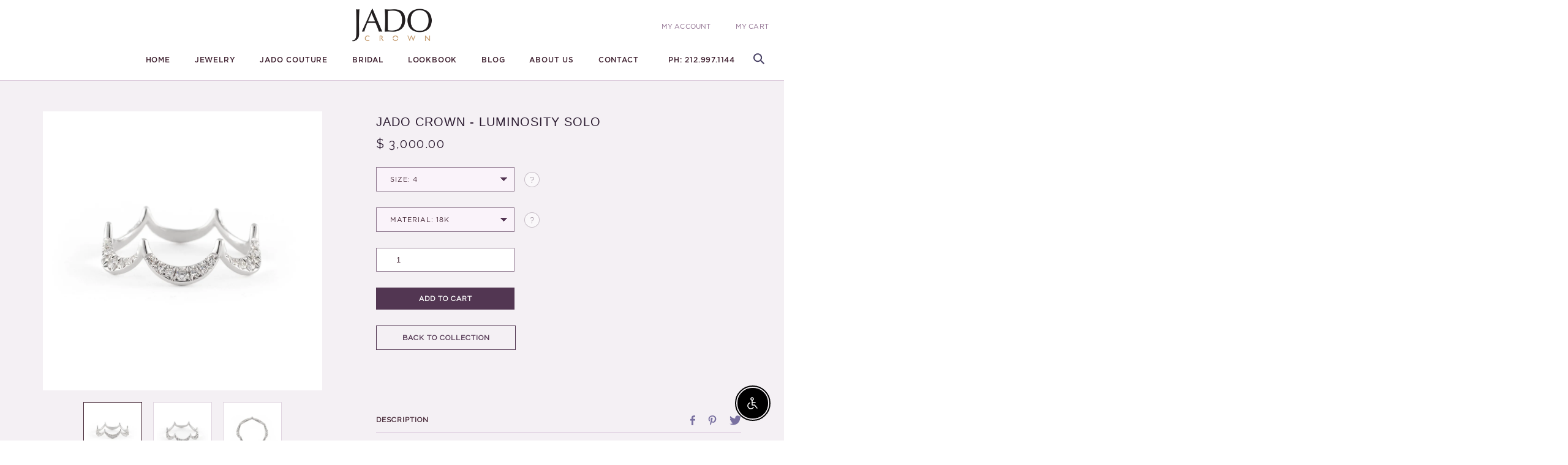

--- FILE ---
content_type: text/html; charset=utf-8
request_url: https://jadocrown.com/collections/rings/products/jado-crown-luminosity
body_size: 31935
content:
<!doctype html>
<!--[if IE 9]> <html class="ie9 no-js" lang="en"> <![endif]-->
<!--[if (gt IE 9)|!(IE)]><!--> <html class="no-js" lang="en"> <!--<![endif]-->
<head>
  <meta charset="utf-8">
  <meta http-equiv="X-UA-Compatible" content="IE=edge,chrome=1">
  <meta name="viewport" content="width=device-width,initial-scale=1">
  <link rel="canonical" href="https://jadocrown.com/products/jado-crown-luminosity">

  
  <link rel="shortcut icon" href="//jadocrown.com/cdn/shop/t/23/assets/favicon.png?v=174359279889172636421494178433" type="image/png">
  

  
  <title>
    Jado Crown - Luminosity
    
    
    
  </title>

  
    <meta name="description" content="Sparkling Luminosity Jado Crown ring. Designer Jewelry made of 18K White Gold or Platinum, set with diamonds. Great as part of a stackable ring collection.">
  

  

<meta property="og:site_name" content="Jado Crown " />
<meta property="og:url" content="https://jadocrown.com/products/jado-crown-luminosity" />
<meta property="og:title" content="Jado Crown - Luminosity" />

  <meta property="og:description" content="Sparkling Luminosity Jado Crown ring. Designer Jewelry made of 18K White Gold or Platinum, set with diamonds. Great as part of a stackable ring collection." />


  <meta property="og:type" content="product">
  
    <meta property="og:image" content="http://jadocrown.com/cdn/shop/products/CROWN_SILVER_01_grande.png?v=1444848393" />
    <meta property="og:image:secure_url" content="https://jadocrown.com/cdn/shop/products/CROWN_SILVER_01_grande.png?v=1444848393" />
  
    <meta property="og:image" content="http://jadocrown.com/cdn/shop/products/CROWN_SILVER_02_grande.png?v=1444848407" />
    <meta property="og:image:secure_url" content="https://jadocrown.com/cdn/shop/products/CROWN_SILVER_02_grande.png?v=1444848407" />
  
    <meta property="og:image" content="http://jadocrown.com/cdn/shop/products/CROWN_SILVER_03_grande.png?v=1444848424" />
    <meta property="og:image:secure_url" content="https://jadocrown.com/cdn/shop/products/CROWN_SILVER_03_grande.png?v=1444848424" />
  
  <meta property="og:price:amount" content="3,000.00">
  <meta property="og:price:currency" content="USD">







  <meta property="twitter:description" content="Sparkling Luminosity Jado Crown ring. Designer Jewelry made of 18K White Gold or Platinum, set with diamonds. Great as part of a stackable ring collection." />


<meta name="twitter:url" content="https://jadocrown.com/products/jado-crown-luminosity">


  <meta name="twitter:card" content="product">
  <meta name="twitter:title" content="Jado Crown - Luminosity Solo">
  <meta name="twitter:image" content="http://jadocrown.com/cdn/shop/products/CROWN_SILVER_01_grande.png?v=1444848393">
  <meta name="twitter:label1" content="Price">
  <meta name="twitter:data1" content="From $ 3,000.00 USD">
  
    <meta name="twitter:label2" content="Brand">
    <meta name="twitter:data2" content="JADO CROWN">
  


  
	<link href="https://fonts.googleapis.com/css?family=Raleway" rel="stylesheet" type="text/css">
  <link href="//jadocrown.com/cdn/shop/t/23/assets/style.css?v=15797532822861930161717535134" rel="stylesheet" type="text/css" media="all" />

  <script>
    var theme = {
      strings: {
        addToCart: "Add to cart",
        soldOut: "Sold out",
        unavailable: "Unavailable",
        showMore: "Show More",
        showLess: "Show Less"
      },
      moneyFormat: "$ {{amount}}"
    }

    document.documentElement.className = document.documentElement.className.replace('no-js', 'js');
  </script>

  
  
  
  <!-- Facebook Pixel Code -->
<script>
!function(f,b,e,v,n,t,s)
{if(f.fbq)return;n=f.fbq=function(){n.callMethod?
n.callMethod.apply(n,arguments):n.queue.push(arguments)};
if(!f._fbq)f._fbq=n;n.push=n;n.loaded=!0;n.version='2.0';
n.queue=[];t=b.createElement(e);t.async=!0;
t.src=v;s=b.getElementsByTagName(e)[0];
s.parentNode.insertBefore(t,s)}(window,document,'script',
'https://connect.facebook.net/en_US/fbevents.js');
 fbq('init', '325810977887572'); 
fbq('track', 'PageView');
</script>
<noscript>
 <img height="1" width="1" 
src="https://www.facebook.com/tr?id=325810977887572&ev=PageView
&noscript=1"/>
</noscript>
<!-- End Facebook Pixel Code -->
  
  
  
  
  
  
  
  
  
  
  
  
  
  
  
  
  
  
  
  
  
  <!--[if (lte IE 9) ]><script src="//jadocrown.com/cdn/shop/t/23/assets/match-media.min.js?v=22265819453975888031494182334" type="text/javascript"></script><![endif]-->

  
  
  
  <script type="text/javascript" src="//jadocrown.com/cdn/shop/t/23/assets/jquery_moduls.js?v=90295263971827686801494179099"></script>
  
  <script>window.performance && window.performance.mark && window.performance.mark('shopify.content_for_header.start');</script><meta id="shopify-digital-wallet" name="shopify-digital-wallet" content="/8843530/digital_wallets/dialog">
<link rel="alternate" type="application/json+oembed" href="https://jadocrown.com/products/jado-crown-luminosity.oembed">
<script async="async" src="/checkouts/internal/preloads.js?locale=en-US"></script>
<script id="shopify-features" type="application/json">{"accessToken":"6444de85ed2e8909d4493360d6b7db24","betas":["rich-media-storefront-analytics"],"domain":"jadocrown.com","predictiveSearch":true,"shopId":8843530,"locale":"en"}</script>
<script>var Shopify = Shopify || {};
Shopify.shop = "jado-crown.myshopify.com";
Shopify.locale = "en";
Shopify.currency = {"active":"USD","rate":"1.0"};
Shopify.country = "US";
Shopify.theme = {"name":"By Gevorg","id":166697862,"schema_name":"By_Gevor","schema_version":"1.2.0","theme_store_id":718,"role":"main"};
Shopify.theme.handle = "null";
Shopify.theme.style = {"id":null,"handle":null};
Shopify.cdnHost = "jadocrown.com/cdn";
Shopify.routes = Shopify.routes || {};
Shopify.routes.root = "/";</script>
<script type="module">!function(o){(o.Shopify=o.Shopify||{}).modules=!0}(window);</script>
<script>!function(o){function n(){var o=[];function n(){o.push(Array.prototype.slice.apply(arguments))}return n.q=o,n}var t=o.Shopify=o.Shopify||{};t.loadFeatures=n(),t.autoloadFeatures=n()}(window);</script>
<script id="shop-js-analytics" type="application/json">{"pageType":"product"}</script>
<script defer="defer" async type="module" src="//jadocrown.com/cdn/shopifycloud/shop-js/modules/v2/client.init-shop-cart-sync_IZsNAliE.en.esm.js"></script>
<script defer="defer" async type="module" src="//jadocrown.com/cdn/shopifycloud/shop-js/modules/v2/chunk.common_0OUaOowp.esm.js"></script>
<script type="module">
  await import("//jadocrown.com/cdn/shopifycloud/shop-js/modules/v2/client.init-shop-cart-sync_IZsNAliE.en.esm.js");
await import("//jadocrown.com/cdn/shopifycloud/shop-js/modules/v2/chunk.common_0OUaOowp.esm.js");

  window.Shopify.SignInWithShop?.initShopCartSync?.({"fedCMEnabled":true,"windoidEnabled":true});

</script>
<script>(function() {
  var isLoaded = false;
  function asyncLoad() {
    if (isLoaded) return;
    isLoaded = true;
    var urls = ["\/\/d1liekpayvooaz.cloudfront.net\/apps\/customizery\/customizery.js?shop=jado-crown.myshopify.com","https:\/\/media.conversio.com\/scripts\/shopify.js?shop=jado-crown.myshopify.com","\/\/code.tidio.co\/xsdliaswpxxa0utyimezhvltdptcmdn1.js?shop=jado-crown.myshopify.com","\/\/shopify.privy.com\/widget.js?shop=jado-crown.myshopify.com","\/\/cdn.luckyorange.com\/w.js?shop=jado-crown.myshopify.com","https:\/\/www.aiid.info\/set_script.js?shop=jado-crown.myshopify.com"];
    for (var i = 0; i < urls.length; i++) {
      var s = document.createElement('script');
      s.type = 'text/javascript';
      s.async = true;
      s.src = urls[i];
      var x = document.getElementsByTagName('script')[0];
      x.parentNode.insertBefore(s, x);
    }
  };
  if(window.attachEvent) {
    window.attachEvent('onload', asyncLoad);
  } else {
    window.addEventListener('load', asyncLoad, false);
  }
})();</script>
<script id="__st">var __st={"a":8843530,"offset":-18000,"reqid":"23506826-9969-4c39-ab2f-b0b1db1b9dd9-1768499170","pageurl":"jadocrown.com\/collections\/rings\/products\/jado-crown-luminosity","u":"f26105d43ee3","p":"product","rtyp":"product","rid":3113697155};</script>
<script>window.ShopifyPaypalV4VisibilityTracking = true;</script>
<script id="captcha-bootstrap">!function(){'use strict';const t='contact',e='account',n='new_comment',o=[[t,t],['blogs',n],['comments',n],[t,'customer']],c=[[e,'customer_login'],[e,'guest_login'],[e,'recover_customer_password'],[e,'create_customer']],r=t=>t.map((([t,e])=>`form[action*='/${t}']:not([data-nocaptcha='true']) input[name='form_type'][value='${e}']`)).join(','),a=t=>()=>t?[...document.querySelectorAll(t)].map((t=>t.form)):[];function s(){const t=[...o],e=r(t);return a(e)}const i='password',u='form_key',d=['recaptcha-v3-token','g-recaptcha-response','h-captcha-response',i],f=()=>{try{return window.sessionStorage}catch{return}},m='__shopify_v',_=t=>t.elements[u];function p(t,e,n=!1){try{const o=window.sessionStorage,c=JSON.parse(o.getItem(e)),{data:r}=function(t){const{data:e,action:n}=t;return t[m]||n?{data:e,action:n}:{data:t,action:n}}(c);for(const[e,n]of Object.entries(r))t.elements[e]&&(t.elements[e].value=n);n&&o.removeItem(e)}catch(o){console.error('form repopulation failed',{error:o})}}const l='form_type',E='cptcha';function T(t){t.dataset[E]=!0}const w=window,h=w.document,L='Shopify',v='ce_forms',y='captcha';let A=!1;((t,e)=>{const n=(g='f06e6c50-85a8-45c8-87d0-21a2b65856fe',I='https://cdn.shopify.com/shopifycloud/storefront-forms-hcaptcha/ce_storefront_forms_captcha_hcaptcha.v1.5.2.iife.js',D={infoText:'Protected by hCaptcha',privacyText:'Privacy',termsText:'Terms'},(t,e,n)=>{const o=w[L][v],c=o.bindForm;if(c)return c(t,g,e,D).then(n);var r;o.q.push([[t,g,e,D],n]),r=I,A||(h.body.append(Object.assign(h.createElement('script'),{id:'captcha-provider',async:!0,src:r})),A=!0)});var g,I,D;w[L]=w[L]||{},w[L][v]=w[L][v]||{},w[L][v].q=[],w[L][y]=w[L][y]||{},w[L][y].protect=function(t,e){n(t,void 0,e),T(t)},Object.freeze(w[L][y]),function(t,e,n,w,h,L){const[v,y,A,g]=function(t,e,n){const i=e?o:[],u=t?c:[],d=[...i,...u],f=r(d),m=r(i),_=r(d.filter((([t,e])=>n.includes(e))));return[a(f),a(m),a(_),s()]}(w,h,L),I=t=>{const e=t.target;return e instanceof HTMLFormElement?e:e&&e.form},D=t=>v().includes(t);t.addEventListener('submit',(t=>{const e=I(t);if(!e)return;const n=D(e)&&!e.dataset.hcaptchaBound&&!e.dataset.recaptchaBound,o=_(e),c=g().includes(e)&&(!o||!o.value);(n||c)&&t.preventDefault(),c&&!n&&(function(t){try{if(!f())return;!function(t){const e=f();if(!e)return;const n=_(t);if(!n)return;const o=n.value;o&&e.removeItem(o)}(t);const e=Array.from(Array(32),(()=>Math.random().toString(36)[2])).join('');!function(t,e){_(t)||t.append(Object.assign(document.createElement('input'),{type:'hidden',name:u})),t.elements[u].value=e}(t,e),function(t,e){const n=f();if(!n)return;const o=[...t.querySelectorAll(`input[type='${i}']`)].map((({name:t})=>t)),c=[...d,...o],r={};for(const[a,s]of new FormData(t).entries())c.includes(a)||(r[a]=s);n.setItem(e,JSON.stringify({[m]:1,action:t.action,data:r}))}(t,e)}catch(e){console.error('failed to persist form',e)}}(e),e.submit())}));const S=(t,e)=>{t&&!t.dataset[E]&&(n(t,e.some((e=>e===t))),T(t))};for(const o of['focusin','change'])t.addEventListener(o,(t=>{const e=I(t);D(e)&&S(e,y())}));const B=e.get('form_key'),M=e.get(l),P=B&&M;t.addEventListener('DOMContentLoaded',(()=>{const t=y();if(P)for(const e of t)e.elements[l].value===M&&p(e,B);[...new Set([...A(),...v().filter((t=>'true'===t.dataset.shopifyCaptcha))])].forEach((e=>S(e,t)))}))}(h,new URLSearchParams(w.location.search),n,t,e,['guest_login'])})(!0,!0)}();</script>
<script integrity="sha256-4kQ18oKyAcykRKYeNunJcIwy7WH5gtpwJnB7kiuLZ1E=" data-source-attribution="shopify.loadfeatures" defer="defer" src="//jadocrown.com/cdn/shopifycloud/storefront/assets/storefront/load_feature-a0a9edcb.js" crossorigin="anonymous"></script>
<script data-source-attribution="shopify.dynamic_checkout.dynamic.init">var Shopify=Shopify||{};Shopify.PaymentButton=Shopify.PaymentButton||{isStorefrontPortableWallets:!0,init:function(){window.Shopify.PaymentButton.init=function(){};var t=document.createElement("script");t.src="https://jadocrown.com/cdn/shopifycloud/portable-wallets/latest/portable-wallets.en.js",t.type="module",document.head.appendChild(t)}};
</script>
<script data-source-attribution="shopify.dynamic_checkout.buyer_consent">
  function portableWalletsHideBuyerConsent(e){var t=document.getElementById("shopify-buyer-consent"),n=document.getElementById("shopify-subscription-policy-button");t&&n&&(t.classList.add("hidden"),t.setAttribute("aria-hidden","true"),n.removeEventListener("click",e))}function portableWalletsShowBuyerConsent(e){var t=document.getElementById("shopify-buyer-consent"),n=document.getElementById("shopify-subscription-policy-button");t&&n&&(t.classList.remove("hidden"),t.removeAttribute("aria-hidden"),n.addEventListener("click",e))}window.Shopify?.PaymentButton&&(window.Shopify.PaymentButton.hideBuyerConsent=portableWalletsHideBuyerConsent,window.Shopify.PaymentButton.showBuyerConsent=portableWalletsShowBuyerConsent);
</script>
<script data-source-attribution="shopify.dynamic_checkout.cart.bootstrap">document.addEventListener("DOMContentLoaded",(function(){function t(){return document.querySelector("shopify-accelerated-checkout-cart, shopify-accelerated-checkout")}if(t())Shopify.PaymentButton.init();else{new MutationObserver((function(e,n){t()&&(Shopify.PaymentButton.init(),n.disconnect())})).observe(document.body,{childList:!0,subtree:!0})}}));
</script>

<script>window.performance && window.performance.mark && window.performance.mark('shopify.content_for_header.end');</script>
<script src="https://cdn.shopify.com/extensions/c30e4ac6-345d-4593-9831-70a50aedb130/codeinspire-accessibility-tool-13/assets/sa-widget.js" type="text/javascript" defer="defer"></script>
<link href="https://monorail-edge.shopifysvc.com" rel="dns-prefetch">
<script>(function(){if ("sendBeacon" in navigator && "performance" in window) {try {var session_token_from_headers = performance.getEntriesByType('navigation')[0].serverTiming.find(x => x.name == '_s').description;} catch {var session_token_from_headers = undefined;}var session_cookie_matches = document.cookie.match(/_shopify_s=([^;]*)/);var session_token_from_cookie = session_cookie_matches && session_cookie_matches.length === 2 ? session_cookie_matches[1] : "";var session_token = session_token_from_headers || session_token_from_cookie || "";function handle_abandonment_event(e) {var entries = performance.getEntries().filter(function(entry) {return /monorail-edge.shopifysvc.com/.test(entry.name);});if (!window.abandonment_tracked && entries.length === 0) {window.abandonment_tracked = true;var currentMs = Date.now();var navigation_start = performance.timing.navigationStart;var payload = {shop_id: 8843530,url: window.location.href,navigation_start,duration: currentMs - navigation_start,session_token,page_type: "product"};window.navigator.sendBeacon("https://monorail-edge.shopifysvc.com/v1/produce", JSON.stringify({schema_id: "online_store_buyer_site_abandonment/1.1",payload: payload,metadata: {event_created_at_ms: currentMs,event_sent_at_ms: currentMs}}));}}window.addEventListener('pagehide', handle_abandonment_event);}}());</script>
<script id="web-pixels-manager-setup">(function e(e,d,r,n,o){if(void 0===o&&(o={}),!Boolean(null===(a=null===(i=window.Shopify)||void 0===i?void 0:i.analytics)||void 0===a?void 0:a.replayQueue)){var i,a;window.Shopify=window.Shopify||{};var t=window.Shopify;t.analytics=t.analytics||{};var s=t.analytics;s.replayQueue=[],s.publish=function(e,d,r){return s.replayQueue.push([e,d,r]),!0};try{self.performance.mark("wpm:start")}catch(e){}var l=function(){var e={modern:/Edge?\/(1{2}[4-9]|1[2-9]\d|[2-9]\d{2}|\d{4,})\.\d+(\.\d+|)|Firefox\/(1{2}[4-9]|1[2-9]\d|[2-9]\d{2}|\d{4,})\.\d+(\.\d+|)|Chrom(ium|e)\/(9{2}|\d{3,})\.\d+(\.\d+|)|(Maci|X1{2}).+ Version\/(15\.\d+|(1[6-9]|[2-9]\d|\d{3,})\.\d+)([,.]\d+|)( \(\w+\)|)( Mobile\/\w+|) Safari\/|Chrome.+OPR\/(9{2}|\d{3,})\.\d+\.\d+|(CPU[ +]OS|iPhone[ +]OS|CPU[ +]iPhone|CPU IPhone OS|CPU iPad OS)[ +]+(15[._]\d+|(1[6-9]|[2-9]\d|\d{3,})[._]\d+)([._]\d+|)|Android:?[ /-](13[3-9]|1[4-9]\d|[2-9]\d{2}|\d{4,})(\.\d+|)(\.\d+|)|Android.+Firefox\/(13[5-9]|1[4-9]\d|[2-9]\d{2}|\d{4,})\.\d+(\.\d+|)|Android.+Chrom(ium|e)\/(13[3-9]|1[4-9]\d|[2-9]\d{2}|\d{4,})\.\d+(\.\d+|)|SamsungBrowser\/([2-9]\d|\d{3,})\.\d+/,legacy:/Edge?\/(1[6-9]|[2-9]\d|\d{3,})\.\d+(\.\d+|)|Firefox\/(5[4-9]|[6-9]\d|\d{3,})\.\d+(\.\d+|)|Chrom(ium|e)\/(5[1-9]|[6-9]\d|\d{3,})\.\d+(\.\d+|)([\d.]+$|.*Safari\/(?![\d.]+ Edge\/[\d.]+$))|(Maci|X1{2}).+ Version\/(10\.\d+|(1[1-9]|[2-9]\d|\d{3,})\.\d+)([,.]\d+|)( \(\w+\)|)( Mobile\/\w+|) Safari\/|Chrome.+OPR\/(3[89]|[4-9]\d|\d{3,})\.\d+\.\d+|(CPU[ +]OS|iPhone[ +]OS|CPU[ +]iPhone|CPU IPhone OS|CPU iPad OS)[ +]+(10[._]\d+|(1[1-9]|[2-9]\d|\d{3,})[._]\d+)([._]\d+|)|Android:?[ /-](13[3-9]|1[4-9]\d|[2-9]\d{2}|\d{4,})(\.\d+|)(\.\d+|)|Mobile Safari.+OPR\/([89]\d|\d{3,})\.\d+\.\d+|Android.+Firefox\/(13[5-9]|1[4-9]\d|[2-9]\d{2}|\d{4,})\.\d+(\.\d+|)|Android.+Chrom(ium|e)\/(13[3-9]|1[4-9]\d|[2-9]\d{2}|\d{4,})\.\d+(\.\d+|)|Android.+(UC? ?Browser|UCWEB|U3)[ /]?(15\.([5-9]|\d{2,})|(1[6-9]|[2-9]\d|\d{3,})\.\d+)\.\d+|SamsungBrowser\/(5\.\d+|([6-9]|\d{2,})\.\d+)|Android.+MQ{2}Browser\/(14(\.(9|\d{2,})|)|(1[5-9]|[2-9]\d|\d{3,})(\.\d+|))(\.\d+|)|K[Aa][Ii]OS\/(3\.\d+|([4-9]|\d{2,})\.\d+)(\.\d+|)/},d=e.modern,r=e.legacy,n=navigator.userAgent;return n.match(d)?"modern":n.match(r)?"legacy":"unknown"}(),u="modern"===l?"modern":"legacy",c=(null!=n?n:{modern:"",legacy:""})[u],f=function(e){return[e.baseUrl,"/wpm","/b",e.hashVersion,"modern"===e.buildTarget?"m":"l",".js"].join("")}({baseUrl:d,hashVersion:r,buildTarget:u}),m=function(e){var d=e.version,r=e.bundleTarget,n=e.surface,o=e.pageUrl,i=e.monorailEndpoint;return{emit:function(e){var a=e.status,t=e.errorMsg,s=(new Date).getTime(),l=JSON.stringify({metadata:{event_sent_at_ms:s},events:[{schema_id:"web_pixels_manager_load/3.1",payload:{version:d,bundle_target:r,page_url:o,status:a,surface:n,error_msg:t},metadata:{event_created_at_ms:s}}]});if(!i)return console&&console.warn&&console.warn("[Web Pixels Manager] No Monorail endpoint provided, skipping logging."),!1;try{return self.navigator.sendBeacon.bind(self.navigator)(i,l)}catch(e){}var u=new XMLHttpRequest;try{return u.open("POST",i,!0),u.setRequestHeader("Content-Type","text/plain"),u.send(l),!0}catch(e){return console&&console.warn&&console.warn("[Web Pixels Manager] Got an unhandled error while logging to Monorail."),!1}}}}({version:r,bundleTarget:l,surface:e.surface,pageUrl:self.location.href,monorailEndpoint:e.monorailEndpoint});try{o.browserTarget=l,function(e){var d=e.src,r=e.async,n=void 0===r||r,o=e.onload,i=e.onerror,a=e.sri,t=e.scriptDataAttributes,s=void 0===t?{}:t,l=document.createElement("script"),u=document.querySelector("head"),c=document.querySelector("body");if(l.async=n,l.src=d,a&&(l.integrity=a,l.crossOrigin="anonymous"),s)for(var f in s)if(Object.prototype.hasOwnProperty.call(s,f))try{l.dataset[f]=s[f]}catch(e){}if(o&&l.addEventListener("load",o),i&&l.addEventListener("error",i),u)u.appendChild(l);else{if(!c)throw new Error("Did not find a head or body element to append the script");c.appendChild(l)}}({src:f,async:!0,onload:function(){if(!function(){var e,d;return Boolean(null===(d=null===(e=window.Shopify)||void 0===e?void 0:e.analytics)||void 0===d?void 0:d.initialized)}()){var d=window.webPixelsManager.init(e)||void 0;if(d){var r=window.Shopify.analytics;r.replayQueue.forEach((function(e){var r=e[0],n=e[1],o=e[2];d.publishCustomEvent(r,n,o)})),r.replayQueue=[],r.publish=d.publishCustomEvent,r.visitor=d.visitor,r.initialized=!0}}},onerror:function(){return m.emit({status:"failed",errorMsg:"".concat(f," has failed to load")})},sri:function(e){var d=/^sha384-[A-Za-z0-9+/=]+$/;return"string"==typeof e&&d.test(e)}(c)?c:"",scriptDataAttributes:o}),m.emit({status:"loading"})}catch(e){m.emit({status:"failed",errorMsg:(null==e?void 0:e.message)||"Unknown error"})}}})({shopId: 8843530,storefrontBaseUrl: "https://jadocrown.com",extensionsBaseUrl: "https://extensions.shopifycdn.com/cdn/shopifycloud/web-pixels-manager",monorailEndpoint: "https://monorail-edge.shopifysvc.com/unstable/produce_batch",surface: "storefront-renderer",enabledBetaFlags: ["2dca8a86"],webPixelsConfigList: [{"id":"56885429","eventPayloadVersion":"v1","runtimeContext":"LAX","scriptVersion":"1","type":"CUSTOM","privacyPurposes":["MARKETING"],"name":"Meta pixel (migrated)"},{"id":"89456821","eventPayloadVersion":"v1","runtimeContext":"LAX","scriptVersion":"1","type":"CUSTOM","privacyPurposes":["ANALYTICS"],"name":"Google Analytics tag (migrated)"},{"id":"shopify-app-pixel","configuration":"{}","eventPayloadVersion":"v1","runtimeContext":"STRICT","scriptVersion":"0450","apiClientId":"shopify-pixel","type":"APP","privacyPurposes":["ANALYTICS","MARKETING"]},{"id":"shopify-custom-pixel","eventPayloadVersion":"v1","runtimeContext":"LAX","scriptVersion":"0450","apiClientId":"shopify-pixel","type":"CUSTOM","privacyPurposes":["ANALYTICS","MARKETING"]}],isMerchantRequest: false,initData: {"shop":{"name":"Jado Crown ","paymentSettings":{"currencyCode":"USD"},"myshopifyDomain":"jado-crown.myshopify.com","countryCode":"US","storefrontUrl":"https:\/\/jadocrown.com"},"customer":null,"cart":null,"checkout":null,"productVariants":[{"price":{"amount":3000.0,"currencyCode":"USD"},"product":{"title":"Jado Crown - Luminosity Solo","vendor":"JADO CROWN","id":"3113697155","untranslatedTitle":"Jado Crown - Luminosity Solo","url":"\/products\/jado-crown-luminosity","type":"Rings"},"id":"9047957123","image":{"src":"\/\/jadocrown.com\/cdn\/shop\/products\/CROWN_SILVER_01.png?v=1444848393"},"sku":"CR-W-GD-4","title":"4 \/ 18K","untranslatedTitle":"4 \/ 18K"},{"price":{"amount":4000.0,"currencyCode":"USD"},"product":{"title":"Jado Crown - Luminosity Solo","vendor":"JADO CROWN","id":"3113697155","untranslatedTitle":"Jado Crown - Luminosity Solo","url":"\/products\/jado-crown-luminosity","type":"Rings"},"id":"9047957187","image":{"src":"\/\/jadocrown.com\/cdn\/shop\/products\/CROWN_SILVER_01.png?v=1444848393"},"sku":"CR-W-PD-4","title":"4 \/ Platinum","untranslatedTitle":"4 \/ Platinum"},{"price":{"amount":3000.0,"currencyCode":"USD"},"product":{"title":"Jado Crown - Luminosity Solo","vendor":"JADO CROWN","id":"3113697155","untranslatedTitle":"Jado Crown - Luminosity Solo","url":"\/products\/jado-crown-luminosity","type":"Rings"},"id":"9047957315","image":{"src":"\/\/jadocrown.com\/cdn\/shop\/products\/CROWN_SILVER_01.png?v=1444848393"},"sku":"CR-W-GD-4.5","title":"4.5 \/ 18K","untranslatedTitle":"4.5 \/ 18K"},{"price":{"amount":4000.0,"currencyCode":"USD"},"product":{"title":"Jado Crown - Luminosity Solo","vendor":"JADO CROWN","id":"3113697155","untranslatedTitle":"Jado Crown - Luminosity Solo","url":"\/products\/jado-crown-luminosity","type":"Rings"},"id":"9047957507","image":{"src":"\/\/jadocrown.com\/cdn\/shop\/products\/CROWN_SILVER_01.png?v=1444848393"},"sku":"CR-W-PD-4.5","title":"4.5 \/ Platinum","untranslatedTitle":"4.5 \/ Platinum"},{"price":{"amount":3000.0,"currencyCode":"USD"},"product":{"title":"Jado Crown - Luminosity Solo","vendor":"JADO CROWN","id":"3113697155","untranslatedTitle":"Jado Crown - Luminosity Solo","url":"\/products\/jado-crown-luminosity","type":"Rings"},"id":"9047957635","image":{"src":"\/\/jadocrown.com\/cdn\/shop\/products\/CROWN_SILVER_01.png?v=1444848393"},"sku":"CR-W-GD-5","title":"5 \/ 18K","untranslatedTitle":"5 \/ 18K"},{"price":{"amount":4000.0,"currencyCode":"USD"},"product":{"title":"Jado Crown - Luminosity Solo","vendor":"JADO CROWN","id":"3113697155","untranslatedTitle":"Jado Crown - Luminosity Solo","url":"\/products\/jado-crown-luminosity","type":"Rings"},"id":"9047957699","image":{"src":"\/\/jadocrown.com\/cdn\/shop\/products\/CROWN_SILVER_01.png?v=1444848393"},"sku":"CR-W-PD-5","title":"5 \/ Platinum","untranslatedTitle":"5 \/ Platinum"},{"price":{"amount":3000.0,"currencyCode":"USD"},"product":{"title":"Jado Crown - Luminosity Solo","vendor":"JADO CROWN","id":"3113697155","untranslatedTitle":"Jado Crown - Luminosity Solo","url":"\/products\/jado-crown-luminosity","type":"Rings"},"id":"9047957827","image":{"src":"\/\/jadocrown.com\/cdn\/shop\/products\/CROWN_SILVER_01.png?v=1444848393"},"sku":"CR-W-GD-5.5","title":"5.5 \/ 18K","untranslatedTitle":"5.5 \/ 18K"},{"price":{"amount":4000.0,"currencyCode":"USD"},"product":{"title":"Jado Crown - Luminosity Solo","vendor":"JADO CROWN","id":"3113697155","untranslatedTitle":"Jado Crown - Luminosity Solo","url":"\/products\/jado-crown-luminosity","type":"Rings"},"id":"9047957891","image":{"src":"\/\/jadocrown.com\/cdn\/shop\/products\/CROWN_SILVER_01.png?v=1444848393"},"sku":"CR-W-PD-5.5","title":"5.5 \/ Platinum","untranslatedTitle":"5.5 \/ Platinum"},{"price":{"amount":3000.0,"currencyCode":"USD"},"product":{"title":"Jado Crown - Luminosity Solo","vendor":"JADO CROWN","id":"3113697155","untranslatedTitle":"Jado Crown - Luminosity Solo","url":"\/products\/jado-crown-luminosity","type":"Rings"},"id":"9047958019","image":{"src":"\/\/jadocrown.com\/cdn\/shop\/products\/CROWN_SILVER_01.png?v=1444848393"},"sku":"CR-W-GD-6","title":"6 \/ 18K","untranslatedTitle":"6 \/ 18K"},{"price":{"amount":4000.0,"currencyCode":"USD"},"product":{"title":"Jado Crown - Luminosity Solo","vendor":"JADO CROWN","id":"3113697155","untranslatedTitle":"Jado Crown - Luminosity Solo","url":"\/products\/jado-crown-luminosity","type":"Rings"},"id":"9047958083","image":{"src":"\/\/jadocrown.com\/cdn\/shop\/products\/CROWN_SILVER_01.png?v=1444848393"},"sku":"CR-W-PD-6","title":"6 \/ Platinum","untranslatedTitle":"6 \/ Platinum"},{"price":{"amount":3000.0,"currencyCode":"USD"},"product":{"title":"Jado Crown - Luminosity Solo","vendor":"JADO CROWN","id":"3113697155","untranslatedTitle":"Jado Crown - Luminosity Solo","url":"\/products\/jado-crown-luminosity","type":"Rings"},"id":"9047958211","image":{"src":"\/\/jadocrown.com\/cdn\/shop\/products\/CROWN_SILVER_01.png?v=1444848393"},"sku":"CR-W-GD-6.5","title":"6.5 \/ 18K","untranslatedTitle":"6.5 \/ 18K"},{"price":{"amount":4000.0,"currencyCode":"USD"},"product":{"title":"Jado Crown - Luminosity Solo","vendor":"JADO CROWN","id":"3113697155","untranslatedTitle":"Jado Crown - Luminosity Solo","url":"\/products\/jado-crown-luminosity","type":"Rings"},"id":"9047958275","image":{"src":"\/\/jadocrown.com\/cdn\/shop\/products\/CROWN_SILVER_01.png?v=1444848393"},"sku":"CR-W-PD-6.5","title":"6.5 \/ Platinum","untranslatedTitle":"6.5 \/ Platinum"},{"price":{"amount":3000.0,"currencyCode":"USD"},"product":{"title":"Jado Crown - Luminosity Solo","vendor":"JADO CROWN","id":"3113697155","untranslatedTitle":"Jado Crown - Luminosity Solo","url":"\/products\/jado-crown-luminosity","type":"Rings"},"id":"9047958403","image":{"src":"\/\/jadocrown.com\/cdn\/shop\/products\/CROWN_SILVER_01.png?v=1444848393"},"sku":"CR-W-GD-7","title":"7 \/ 18K","untranslatedTitle":"7 \/ 18K"},{"price":{"amount":4000.0,"currencyCode":"USD"},"product":{"title":"Jado Crown - Luminosity Solo","vendor":"JADO CROWN","id":"3113697155","untranslatedTitle":"Jado Crown - Luminosity Solo","url":"\/products\/jado-crown-luminosity","type":"Rings"},"id":"9047958467","image":{"src":"\/\/jadocrown.com\/cdn\/shop\/products\/CROWN_SILVER_01.png?v=1444848393"},"sku":"CR-W-PD-7","title":"7 \/ Platinum","untranslatedTitle":"7 \/ Platinum"},{"price":{"amount":3000.0,"currencyCode":"USD"},"product":{"title":"Jado Crown - Luminosity Solo","vendor":"JADO CROWN","id":"3113697155","untranslatedTitle":"Jado Crown - Luminosity Solo","url":"\/products\/jado-crown-luminosity","type":"Rings"},"id":"9047958595","image":{"src":"\/\/jadocrown.com\/cdn\/shop\/products\/CROWN_SILVER_01.png?v=1444848393"},"sku":"CR-W-GD-7.5","title":"7.5 \/ 18K","untranslatedTitle":"7.5 \/ 18K"},{"price":{"amount":4000.0,"currencyCode":"USD"},"product":{"title":"Jado Crown - Luminosity Solo","vendor":"JADO CROWN","id":"3113697155","untranslatedTitle":"Jado Crown - Luminosity Solo","url":"\/products\/jado-crown-luminosity","type":"Rings"},"id":"9047958659","image":{"src":"\/\/jadocrown.com\/cdn\/shop\/products\/CROWN_SILVER_01.png?v=1444848393"},"sku":"CR-W-PD-7.5","title":"7.5 \/ Platinum","untranslatedTitle":"7.5 \/ Platinum"},{"price":{"amount":3000.0,"currencyCode":"USD"},"product":{"title":"Jado Crown - Luminosity Solo","vendor":"JADO CROWN","id":"3113697155","untranslatedTitle":"Jado Crown - Luminosity Solo","url":"\/products\/jado-crown-luminosity","type":"Rings"},"id":"9047958787","image":{"src":"\/\/jadocrown.com\/cdn\/shop\/products\/CROWN_SILVER_01.png?v=1444848393"},"sku":"CR-W-GD-8","title":"8 \/ 18K","untranslatedTitle":"8 \/ 18K"},{"price":{"amount":4000.0,"currencyCode":"USD"},"product":{"title":"Jado Crown - Luminosity Solo","vendor":"JADO CROWN","id":"3113697155","untranslatedTitle":"Jado Crown - Luminosity Solo","url":"\/products\/jado-crown-luminosity","type":"Rings"},"id":"9047958851","image":{"src":"\/\/jadocrown.com\/cdn\/shop\/products\/CROWN_SILVER_01.png?v=1444848393"},"sku":"CR-W-PD-8","title":"8 \/ Platinum","untranslatedTitle":"8 \/ Platinum"}],"purchasingCompany":null},},"https://jadocrown.com/cdn","fcfee988w5aeb613cpc8e4bc33m6693e112",{"modern":"","legacy":""},{"shopId":"8843530","storefrontBaseUrl":"https:\/\/jadocrown.com","extensionBaseUrl":"https:\/\/extensions.shopifycdn.com\/cdn\/shopifycloud\/web-pixels-manager","surface":"storefront-renderer","enabledBetaFlags":"[\"2dca8a86\"]","isMerchantRequest":"false","hashVersion":"fcfee988w5aeb613cpc8e4bc33m6693e112","publish":"custom","events":"[[\"page_viewed\",{}],[\"product_viewed\",{\"productVariant\":{\"price\":{\"amount\":3000.0,\"currencyCode\":\"USD\"},\"product\":{\"title\":\"Jado Crown - Luminosity Solo\",\"vendor\":\"JADO CROWN\",\"id\":\"3113697155\",\"untranslatedTitle\":\"Jado Crown - Luminosity Solo\",\"url\":\"\/products\/jado-crown-luminosity\",\"type\":\"Rings\"},\"id\":\"9047957123\",\"image\":{\"src\":\"\/\/jadocrown.com\/cdn\/shop\/products\/CROWN_SILVER_01.png?v=1444848393\"},\"sku\":\"CR-W-GD-4\",\"title\":\"4 \/ 18K\",\"untranslatedTitle\":\"4 \/ 18K\"}}]]"});</script><script>
  window.ShopifyAnalytics = window.ShopifyAnalytics || {};
  window.ShopifyAnalytics.meta = window.ShopifyAnalytics.meta || {};
  window.ShopifyAnalytics.meta.currency = 'USD';
  var meta = {"product":{"id":3113697155,"gid":"gid:\/\/shopify\/Product\/3113697155","vendor":"JADO CROWN","type":"Rings","handle":"jado-crown-luminosity","variants":[{"id":9047957123,"price":300000,"name":"Jado Crown - Luminosity Solo - 4 \/ 18K","public_title":"4 \/ 18K","sku":"CR-W-GD-4"},{"id":9047957187,"price":400000,"name":"Jado Crown - Luminosity Solo - 4 \/ Platinum","public_title":"4 \/ Platinum","sku":"CR-W-PD-4"},{"id":9047957315,"price":300000,"name":"Jado Crown - Luminosity Solo - 4.5 \/ 18K","public_title":"4.5 \/ 18K","sku":"CR-W-GD-4.5"},{"id":9047957507,"price":400000,"name":"Jado Crown - Luminosity Solo - 4.5 \/ Platinum","public_title":"4.5 \/ Platinum","sku":"CR-W-PD-4.5"},{"id":9047957635,"price":300000,"name":"Jado Crown - Luminosity Solo - 5 \/ 18K","public_title":"5 \/ 18K","sku":"CR-W-GD-5"},{"id":9047957699,"price":400000,"name":"Jado Crown - Luminosity Solo - 5 \/ Platinum","public_title":"5 \/ Platinum","sku":"CR-W-PD-5"},{"id":9047957827,"price":300000,"name":"Jado Crown - Luminosity Solo - 5.5 \/ 18K","public_title":"5.5 \/ 18K","sku":"CR-W-GD-5.5"},{"id":9047957891,"price":400000,"name":"Jado Crown - Luminosity Solo - 5.5 \/ Platinum","public_title":"5.5 \/ Platinum","sku":"CR-W-PD-5.5"},{"id":9047958019,"price":300000,"name":"Jado Crown - Luminosity Solo - 6 \/ 18K","public_title":"6 \/ 18K","sku":"CR-W-GD-6"},{"id":9047958083,"price":400000,"name":"Jado Crown - Luminosity Solo - 6 \/ Platinum","public_title":"6 \/ Platinum","sku":"CR-W-PD-6"},{"id":9047958211,"price":300000,"name":"Jado Crown - Luminosity Solo - 6.5 \/ 18K","public_title":"6.5 \/ 18K","sku":"CR-W-GD-6.5"},{"id":9047958275,"price":400000,"name":"Jado Crown - Luminosity Solo - 6.5 \/ Platinum","public_title":"6.5 \/ Platinum","sku":"CR-W-PD-6.5"},{"id":9047958403,"price":300000,"name":"Jado Crown - Luminosity Solo - 7 \/ 18K","public_title":"7 \/ 18K","sku":"CR-W-GD-7"},{"id":9047958467,"price":400000,"name":"Jado Crown - Luminosity Solo - 7 \/ Platinum","public_title":"7 \/ Platinum","sku":"CR-W-PD-7"},{"id":9047958595,"price":300000,"name":"Jado Crown - Luminosity Solo - 7.5 \/ 18K","public_title":"7.5 \/ 18K","sku":"CR-W-GD-7.5"},{"id":9047958659,"price":400000,"name":"Jado Crown - Luminosity Solo - 7.5 \/ Platinum","public_title":"7.5 \/ Platinum","sku":"CR-W-PD-7.5"},{"id":9047958787,"price":300000,"name":"Jado Crown - Luminosity Solo - 8 \/ 18K","public_title":"8 \/ 18K","sku":"CR-W-GD-8"},{"id":9047958851,"price":400000,"name":"Jado Crown - Luminosity Solo - 8 \/ Platinum","public_title":"8 \/ Platinum","sku":"CR-W-PD-8"}],"remote":false},"page":{"pageType":"product","resourceType":"product","resourceId":3113697155,"requestId":"23506826-9969-4c39-ab2f-b0b1db1b9dd9-1768499170"}};
  for (var attr in meta) {
    window.ShopifyAnalytics.meta[attr] = meta[attr];
  }
</script>
<script class="analytics">
  (function () {
    var customDocumentWrite = function(content) {
      var jquery = null;

      if (window.jQuery) {
        jquery = window.jQuery;
      } else if (window.Checkout && window.Checkout.$) {
        jquery = window.Checkout.$;
      }

      if (jquery) {
        jquery('body').append(content);
      }
    };

    var hasLoggedConversion = function(token) {
      if (token) {
        return document.cookie.indexOf('loggedConversion=' + token) !== -1;
      }
      return false;
    }

    var setCookieIfConversion = function(token) {
      if (token) {
        var twoMonthsFromNow = new Date(Date.now());
        twoMonthsFromNow.setMonth(twoMonthsFromNow.getMonth() + 2);

        document.cookie = 'loggedConversion=' + token + '; expires=' + twoMonthsFromNow;
      }
    }

    var trekkie = window.ShopifyAnalytics.lib = window.trekkie = window.trekkie || [];
    if (trekkie.integrations) {
      return;
    }
    trekkie.methods = [
      'identify',
      'page',
      'ready',
      'track',
      'trackForm',
      'trackLink'
    ];
    trekkie.factory = function(method) {
      return function() {
        var args = Array.prototype.slice.call(arguments);
        args.unshift(method);
        trekkie.push(args);
        return trekkie;
      };
    };
    for (var i = 0; i < trekkie.methods.length; i++) {
      var key = trekkie.methods[i];
      trekkie[key] = trekkie.factory(key);
    }
    trekkie.load = function(config) {
      trekkie.config = config || {};
      trekkie.config.initialDocumentCookie = document.cookie;
      var first = document.getElementsByTagName('script')[0];
      var script = document.createElement('script');
      script.type = 'text/javascript';
      script.onerror = function(e) {
        var scriptFallback = document.createElement('script');
        scriptFallback.type = 'text/javascript';
        scriptFallback.onerror = function(error) {
                var Monorail = {
      produce: function produce(monorailDomain, schemaId, payload) {
        var currentMs = new Date().getTime();
        var event = {
          schema_id: schemaId,
          payload: payload,
          metadata: {
            event_created_at_ms: currentMs,
            event_sent_at_ms: currentMs
          }
        };
        return Monorail.sendRequest("https://" + monorailDomain + "/v1/produce", JSON.stringify(event));
      },
      sendRequest: function sendRequest(endpointUrl, payload) {
        // Try the sendBeacon API
        if (window && window.navigator && typeof window.navigator.sendBeacon === 'function' && typeof window.Blob === 'function' && !Monorail.isIos12()) {
          var blobData = new window.Blob([payload], {
            type: 'text/plain'
          });

          if (window.navigator.sendBeacon(endpointUrl, blobData)) {
            return true;
          } // sendBeacon was not successful

        } // XHR beacon

        var xhr = new XMLHttpRequest();

        try {
          xhr.open('POST', endpointUrl);
          xhr.setRequestHeader('Content-Type', 'text/plain');
          xhr.send(payload);
        } catch (e) {
          console.log(e);
        }

        return false;
      },
      isIos12: function isIos12() {
        return window.navigator.userAgent.lastIndexOf('iPhone; CPU iPhone OS 12_') !== -1 || window.navigator.userAgent.lastIndexOf('iPad; CPU OS 12_') !== -1;
      }
    };
    Monorail.produce('monorail-edge.shopifysvc.com',
      'trekkie_storefront_load_errors/1.1',
      {shop_id: 8843530,
      theme_id: 166697862,
      app_name: "storefront",
      context_url: window.location.href,
      source_url: "//jadocrown.com/cdn/s/trekkie.storefront.cd680fe47e6c39ca5d5df5f0a32d569bc48c0f27.min.js"});

        };
        scriptFallback.async = true;
        scriptFallback.src = '//jadocrown.com/cdn/s/trekkie.storefront.cd680fe47e6c39ca5d5df5f0a32d569bc48c0f27.min.js';
        first.parentNode.insertBefore(scriptFallback, first);
      };
      script.async = true;
      script.src = '//jadocrown.com/cdn/s/trekkie.storefront.cd680fe47e6c39ca5d5df5f0a32d569bc48c0f27.min.js';
      first.parentNode.insertBefore(script, first);
    };
    trekkie.load(
      {"Trekkie":{"appName":"storefront","development":false,"defaultAttributes":{"shopId":8843530,"isMerchantRequest":null,"themeId":166697862,"themeCityHash":"13553289431460483263","contentLanguage":"en","currency":"USD","eventMetadataId":"df41dffe-67a1-48d2-a247-de5f81cade4b"},"isServerSideCookieWritingEnabled":true,"monorailRegion":"shop_domain","enabledBetaFlags":["65f19447"]},"Session Attribution":{},"S2S":{"facebookCapiEnabled":false,"source":"trekkie-storefront-renderer","apiClientId":580111}}
    );

    var loaded = false;
    trekkie.ready(function() {
      if (loaded) return;
      loaded = true;

      window.ShopifyAnalytics.lib = window.trekkie;

      var originalDocumentWrite = document.write;
      document.write = customDocumentWrite;
      try { window.ShopifyAnalytics.merchantGoogleAnalytics.call(this); } catch(error) {};
      document.write = originalDocumentWrite;

      window.ShopifyAnalytics.lib.page(null,{"pageType":"product","resourceType":"product","resourceId":3113697155,"requestId":"23506826-9969-4c39-ab2f-b0b1db1b9dd9-1768499170","shopifyEmitted":true});

      var match = window.location.pathname.match(/checkouts\/(.+)\/(thank_you|post_purchase)/)
      var token = match? match[1]: undefined;
      if (!hasLoggedConversion(token)) {
        setCookieIfConversion(token);
        window.ShopifyAnalytics.lib.track("Viewed Product",{"currency":"USD","variantId":9047957123,"productId":3113697155,"productGid":"gid:\/\/shopify\/Product\/3113697155","name":"Jado Crown - Luminosity Solo - 4 \/ 18K","price":"3000.00","sku":"CR-W-GD-4","brand":"JADO CROWN","variant":"4 \/ 18K","category":"Rings","nonInteraction":true,"remote":false},undefined,undefined,{"shopifyEmitted":true});
      window.ShopifyAnalytics.lib.track("monorail:\/\/trekkie_storefront_viewed_product\/1.1",{"currency":"USD","variantId":9047957123,"productId":3113697155,"productGid":"gid:\/\/shopify\/Product\/3113697155","name":"Jado Crown - Luminosity Solo - 4 \/ 18K","price":"3000.00","sku":"CR-W-GD-4","brand":"JADO CROWN","variant":"4 \/ 18K","category":"Rings","nonInteraction":true,"remote":false,"referer":"https:\/\/jadocrown.com\/collections\/rings\/products\/jado-crown-luminosity"});
      }
    });


        var eventsListenerScript = document.createElement('script');
        eventsListenerScript.async = true;
        eventsListenerScript.src = "//jadocrown.com/cdn/shopifycloud/storefront/assets/shop_events_listener-3da45d37.js";
        document.getElementsByTagName('head')[0].appendChild(eventsListenerScript);

})();</script>
  <script>
  if (!window.ga || (window.ga && typeof window.ga !== 'function')) {
    window.ga = function ga() {
      (window.ga.q = window.ga.q || []).push(arguments);
      if (window.Shopify && window.Shopify.analytics && typeof window.Shopify.analytics.publish === 'function') {
        window.Shopify.analytics.publish("ga_stub_called", {}, {sendTo: "google_osp_migration"});
      }
      console.error("Shopify's Google Analytics stub called with:", Array.from(arguments), "\nSee https://help.shopify.com/manual/promoting-marketing/pixels/pixel-migration#google for more information.");
    };
    if (window.Shopify && window.Shopify.analytics && typeof window.Shopify.analytics.publish === 'function') {
      window.Shopify.analytics.publish("ga_stub_initialized", {}, {sendTo: "google_osp_migration"});
    }
  }
</script>
<script
  defer
  src="https://jadocrown.com/cdn/shopifycloud/perf-kit/shopify-perf-kit-3.0.3.min.js"
  data-application="storefront-renderer"
  data-shop-id="8843530"
  data-render-region="gcp-us-central1"
  data-page-type="product"
  data-theme-instance-id="166697862"
  data-theme-name="By_Gevor"
  data-theme-version="1.2.0"
  data-monorail-region="shop_domain"
  data-resource-timing-sampling-rate="10"
  data-shs="true"
  data-shs-beacon="true"
  data-shs-export-with-fetch="true"
  data-shs-logs-sample-rate="1"
  data-shs-beacon-endpoint="https://jadocrown.com/api/collect"
></script>
</head>

<body class="template-product">


  <div id="shopify-section-header" class="shopify-section">

	<div class="loader">
		<div class="sk-circle"><div class="sk-circle1 sk-child"></div><div class="sk-circle2 sk-child"></div><div class="sk-circle3 sk-child"></div><div class="sk-circle4 sk-child"></div><div class="sk-circle5 sk-child"></div><div class="sk-circle6 sk-child"></div><div class="sk-circle7 sk-child"></div><div class="sk-circle8 sk-child"></div><div class="sk-circle9 sk-child"></div><div class="sk-circle10 sk-child"></div><div class="sk-circle11 sk-child"></div><div class="sk-circle12 sk-child"></div></div>
		<div class="preload-panel-bottom">Copyright © 2018 Jado Crown</div>
	</div>
	<a href="#" class="gototopicon"><img src="//jadocrown.com/cdn/shop/t/23/assets/top_arr.svg?v=169399536396405679511522052060" alt="jado-crown" /></a>
	<header  class="header">
		<div class="header_content">
			<a href="/" class="header_logo"><img  alt="Copyright © 2018 Jado Crown" class="header_logo_img" src="[data-uri]" /></a>
			<ul class="header_menu">
               <li  ><a href="/">HOME</a></li>
               

              			
                             <li><span class="header_menu_link"  data-sub="0">JEWELRY</span></li>
             		
              			    
             				 <li  ><a href="/collections/high-jewelry">JADO COUTURE</a></li>
            			
             		
              			    
             				 <li  ><a href="/collections/bridal">BRIDAL</a></li>
            			
             		
              			    
             				 <li  ><a href="/pages/lookbook">LOOKBOOK</a></li>
            			
             		
              			    
             				 <li  ><a href="/blogs/our-blog">BLOG</a></li>
            			
             		
              			    
             				 <li  ><a href="/pages/about-us">ABOUT US</a></li>
            			
             		
              			    
             				 <li  ><a href="https://jadocrown.com/pages/contact">Contact</a></li>
            			
             		
              
			</ul>
          
			<ul class="header_menu_right">	
                
                    
            			  <li><a href="/account/login">MY ACCOUNT</a></li>
                    
                
				<li>
                  <a href="/cart" class="header_cart_btn">MY CART            
                  
                  </a>
                </li>
			</ul>	
          
          	<a href="tel:212.997.1144" class="top_phone_number">PH: 212.997.1144</a>
			
            <div class="header_search">
				<form action="/search" method="get" id="search_form" role="search">
					<input class="search_input" name="q" type="text" placeholder="Search..." value="">
					<span class="search_buttons">
                        <svg xmlns="http://www.w3.org/2000/svg" width="18px" height="24px" viewBox="0 0 16.4 16.1" enable-background="new 0 0 16.4 16.1" fill="#494265" ><path class="header-search__svg" d="M16.3 14.7l-4.6-4.6c.7-1 1.2-2.3 1.2-3.7C12.9 2.9 10 0 6.4 0 2.9 0 0 2.9 0 6.4c0 3.5 2.9 6.4 6.4 6.4 1.5 0 2.9-.5 4-1.4l4.5 4.5c.1.1.4.1.5 0l.8-.8c.2 0 .2-.2.1-.4zM1.9 6.4c0-2.5 2.1-4.6 4.6-4.6S11 3.9 11 6.4C11 9 9 11 6.4 11S1.9 9 1.9 6.4z"></path></svg>
                    </span>
				</form>
			</div>
		
			<div class="header_menu_mobile">
				<button type="button" class="header_search_btn" aria-controls="SearchDrawer" aria-expanded="true">
					<svg aria-hidden="true" focusable="false" role="presentation" class="icon icon-search" viewBox="0 0 37 40"><path d="M35.6 36l-9.8-9.8c4.1-5.4 3.6-13.2-1.3-18.1-5.4-5.4-14.2-5.4-19.7 0-5.4 5.4-5.4 14.2 0 19.7 2.6 2.6 6.1 4.1 9.8 4.1 3 0 5.9-1 8.3-2.8l9.8 9.8c.4.4.9.6 1.4.6s1-.2 1.4-.6c.9-.9.9-2.1.1-2.9zm-20.9-8.2c-2.6 0-5.1-1-7-2.9-3.9-3.9-3.9-10.1 0-14C9.6 9 12.2 8 14.7 8s5.1 1 7 2.9c3.9 3.9 3.9 10.1 0 14-1.9 1.9-4.4 2.9-7 2.9z"></path></svg>
				</button>
				<a href="/cart" class="header_cart_btn">
                     
					<svg aria-hidden="true" focusable="false" role="presentation" class="icon icon-cart" viewBox="0 0 37 40"><path d="M36.5 34.8L33.3 8h-5.9C26.7 3.9 23 .8 18.5.8S10.3 3.9 9.6 8H3.7L.5 34.8c-.2 1.5.4 2.4.9 3 .5.5 1.4 1.2 3.1 1.2h28c1.3 0 2.4-.4 3.1-1.3.7-.7 1-1.8.9-2.9zm-18-30c2.2 0 4.1 1.4 4.7 3.2h-9.5c.7-1.9 2.6-3.2 4.8-3.2zM4.5 35l2.8-23h2.2v3c0 1.1.9 2 2 2s2-.9 2-2v-3h10v3c0 1.1.9 2 2 2s2-.9 2-2v-3h2.2l2.8 23h-28z"></path></svg>  
				</a>
              <!--
                
                    
                        <a href="/account/login" class="header_cart_btn">
                            <svg aria-hidden="true" focusable="false" role="presentation" class="icon icon-login" viewBox="0 0 28.33 37.68"><path d="M14.17 14.9a7.45 7.45 0 1 0-7.5-7.45 7.46 7.46 0 0 0 7.5 7.45zm0-10.91a3.45 3.45 0 1 1-3.5 3.46A3.46 3.46 0 0 1 14.17 4zM14.17 16.47A14.18 14.18 0 0 0 0 30.68c0 1.41.66 4 5.11 5.66a27.17 27.17 0 0 0 9.06 1.34c6.54 0 14.17-1.84 14.17-7a14.18 14.18 0 0 0-14.17-14.21zm0 17.21c-6.3 0-10.17-1.77-10.17-3a10.17 10.17 0 1 1 20.33 0c.01 1.23-3.86 3-10.16 3z"></path></svg>
                        </a>
                    
                  
				-->
				<button type="button" class="header_menu_btn">
					<svg aria-hidden="true" focusable="false" role="presentation" class="icon header_menu_mobile_open" viewBox="0 0 37 40"><path d="M33.5 25h-30c-1.1 0-2-.9-2-2s.9-2 2-2h30c1.1 0 2 .9 2 2s-.9 2-2 2zm0-11.5h-30c-1.1 0-2-.9-2-2s.9-2 2-2h30c1.1 0 2 .9 2 2s-.9 2-2 2zm0 23h-30c-1.1 0-2-.9-2-2s.9-2 2-2h30c1.1 0 2 .9 2 2s-.9 2-2 2z"></path></svg>
					<svg aria-hidden="true" focusable="false" role="presentation" class="icon header_menu_mobile_close" viewBox="0 0 37 40"><path d="M21.3 23l11-11c.8-.8.8-2 0-2.8-.8-.8-2-.8-2.8 0l-11 11-11-11c-.8-.8-2-.8-2.8 0-.8.8-.8 2 0 2.8l11 11-11 11c-.8.8-.8 2 0 2.8.4.4.9.6 1.4.6s1-.2 1.4-.6l11-11 11 11c.4.4.9.6 1.4.6s1-.2 1.4-.6c.8-.8.8-2 0-2.8l-11-11z"></path></svg>
				</button>
			</div>

		 </div>
      
          <div class="menu_dropdown">
            <div class="menu_dropdown_content owl-carousel owl-theme">

              
              
                      
              <div class="item menu_dropdown_content_itm">						
                <div class="tbl">
                  <div class="tbl_tr">
                    
                    <div class="tbl_td">
                      <ul class="menu_dr_top_itm_left">				
                        <li><span>BROWSE BY COLLECTION</span></li>             
                        
                        <li><a  href="/collections/jado-crown"> JADO CROWN</a></li>
                        
                        <li><a  href="/collections/jado-flora"> JADO FLORA</a></li>
                        
                        <li><a  href="/collections/jado-couture"> JADO COUTURE</a></li>
                        
                        <li><a  href="/collections/aura"> JADO AURA</a></li>
                          
                      </ul>
                    </div>
                    
                    
                    <div class="tbl_td">
                      <ul class="menu_dr_top_itm_left">				
                        <li><span>BROWSE BY CATEGORY</span></li>             
                        
                        <li><a class="current" href="/collections/rings"> RINGS</a></li>
                        
                        <li><a  href="/collections/earrings"> EARRINGS</a></li>
                        
                        <li><a  href="/collections/men"> MEN</a></li>
                        
                        <li><a  href="/collections/bridal"> BRIDAL</a></li>
                          
                      </ul>
                    </div>
                     
                      
                      
                      
                    
                    <div class="tbl_td">
                      <img src="//jadocrown.com/cdn/shop/files/Photo_May_12_3_17_32_PM_180x.jpg?v=1613156597"  alt="JEWELRY" style="margin-left:50px;width:180px;height:auto" />
                    </div>
                      
                  </div>
                </div>
              </div>  
              
              
              
              
              
              
              
              
              
              
              
              
              
              
              


            </div>
          </div>

		
	</header>
	
	
	
	<div class="search_mobile_popup">
		<div class="search_mobile_popup_cont" >
			<div class="tbl search_mobile_popup_cont_all">
				<div class="tbl_tr">
					<div class="tbl_td search_mobile_popup_cont_left">		
						<form action="/search" method="get" id="mobile_search_form" role="search">
							<button class="search_mobile_submit" type="submit">
								<svg aria-hidden="true" focusable="false" role="presentation" class="icon icon-search" viewBox="0 0 37 40"><path d="M35.6 36l-9.8-9.8c4.1-5.4 3.6-13.2-1.3-18.1-5.4-5.4-14.2-5.4-19.7 0-5.4 5.4-5.4 14.2 0 19.7 2.6 2.6 6.1 4.1 9.8 4.1 3 0 5.9-1 8.3-2.8l9.8 9.8c.4.4.9.6 1.4.6s1-.2 1.4-.6c.9-.9.9-2.1.1-2.9zm-20.9-8.2c-2.6 0-5.1-1-7-2.9-3.9-3.9-3.9-10.1 0-14C9.6 9 12.2 8 14.7 8s5.1 1 7 2.9c3.9 3.9 3.9 10.1 0 14-1.9 1.9-4.4 2.9-7 2.9z"></path></svg>
							</button>
							<input class="search_mobile_input" type="search" name="q" value="" placeholder="Search..." aria-label="Search">
						</form>
					</div>
					<div class="tbl_td search_mobile_popup_cont_right">
						<button type="button" class="search_mobile_close">
							<svg aria-hidden="true" focusable="false" role="presentation" class="icon icon-close" viewBox="0 0 37 40"><path d="M21.3 23l11-11c.8-.8.8-2 0-2.8-.8-.8-2-.8-2.8 0l-11 11-11-11c-.8-.8-2-.8-2.8 0-.8.8-.8 2 0 2.8l11 11-11 11c-.8.8-.8 2 0 2.8.4.4.9.6 1.4.6s1-.2 1.4-.6l11-11 11 11c.4.4.9.6 1.4.6s1-.2 1.4-.6c.8-.8.8-2 0-2.8l-11-11z"></path></svg>
						</button>
					</div>
				</div>
			</div>
		</div>
		<div class="search_mobile_popup_ovely" ></div>
	</div>
	
	
	
	<div class="mobile_menu">
		<div class="mobile_menu_ovely" ></div>
		<div class="mobile_menu_list" >
			<ul class="mobile_menu_list_cont" >
  
					
                   		 
             				 <li class="mobile_menu_list_itm">
              				
                                    <a href="#" class="mobile_menu_list_itm_link_sub">JEWELRY</a>
									<ul class="mobile_menu_list_cont_sub" >
										<li class="mobile_menu_list_itm"><a href="#" class="mobile_menu_list_sub_itm_link_back">BACK TO PREVIOUS</a></li>

                                           
													<li class="mobile_menu_list_itm mobile_menu_list_itm_subttl"><span>BROWSE BY COLLECTION</span></li>             
                  									
     													 <li class="mobile_menu_list_itm"><a class="mobile_menu_list_itm_link  " href="/collections/jado-crown"> JADO CROWN</a></li>
                            						
     													 <li class="mobile_menu_list_itm"><a class="mobile_menu_list_itm_link  " href="/collections/jado-flora"> JADO FLORA</a></li>
                            						
     													 <li class="mobile_menu_list_itm"><a class="mobile_menu_list_itm_link  " href="/collections/jado-couture"> JADO COUTURE</a></li>
                            						
     													 <li class="mobile_menu_list_itm"><a class="mobile_menu_list_itm_link  " href="/collections/aura"> JADO AURA</a></li>
                            						  
                  						  
                                          
													<li class="mobile_menu_list_itm mobile_menu_list_itm_subttl"><span>BROWSE BY CATEGORY</span></li>             
                  									
     													 <li class="mobile_menu_list_itm"><a class="mobile_menu_list_itm_link  current" href="/collections/rings"> RINGS</a></li>
                            						
     													 <li class="mobile_menu_list_itm"><a class="mobile_menu_list_itm_link  " href="/collections/earrings"> EARRINGS</a></li>
                            						
     													 <li class="mobile_menu_list_itm"><a class="mobile_menu_list_itm_link  " href="/collections/men"> MEN</a></li>
                            						
     													 <li class="mobile_menu_list_itm"><a class="mobile_menu_list_itm_link  " href="/collections/bridal"> BRIDAL</a></li>
                            						  
                  						  
                                     	 
                                     	 
                                    	  
                                     </ul>		  
							
                            </li>
                 		
             				 <li class="mobile_menu_list_itm">
              				
                                  <a href="/collections/high-jewelry" class="mobile_menu_list_itm_link ">JADO COUTURE</a>
                  			
                            </li>
                 		
             				 <li class="mobile_menu_list_itm">
              				
                                  <a href="/collections/bridal" class="mobile_menu_list_itm_link ">BRIDAL</a>
                  			
                            </li>
                 		
             				 <li class="mobile_menu_list_itm">
              				
                                  <a href="/pages/lookbook" class="mobile_menu_list_itm_link ">LOOKBOOK</a>
                  			
                            </li>
                 		
             				 <li class="mobile_menu_list_itm">
              				
                                  <a href="/blogs/our-blog" class="mobile_menu_list_itm_link ">BLOG</a>
                  			
                            </li>
                 		
             				 <li class="mobile_menu_list_itm">
              				
                                  <a href="/pages/about-us" class="mobile_menu_list_itm_link ">ABOUT US</a>
                  			
                            </li>
                 		
             				 <li class="mobile_menu_list_itm">
              				
                                  <a href="https://jadocrown.com/pages/contact" class="mobile_menu_list_itm_link ">Contact</a>
                  			
                            </li>
                 		
                   

			</ul>
		</div>
	</div>








</div>

      

<div id="shopify-section-product-bygm-1" class="shopify-section"><section class="section section_product_itm section_product_itm1 section_product_inner">
  <meta itemprop="name" content="Jado Crown - Luminosity Solo">
  <meta itemprop="url" content="https://jadocrown.com/products/jado-crown-luminosity">
  <meta itemprop="image" content="//jadocrown.com/cdn/shop/products/CROWN_SILVER_01_800x.png?v=1444848393">
  


      

      
      
  
  
  
 			<div class="product_itm_block_left">
				<div class="product_big_img" style="background-image:url(//jadocrown.com/cdn/shop/products/CROWN_SILVER_01_1024x1024@2x.png?v=1444848393)">	
					<img class="product_thumb_slide_itm_img product_zoom_area"  src="[data-uri]" />
				</div>
				<div class="product_thumb_slide_cont">
					<a href="#" class="product-arrow product-arrow-prev"></a>
					<a href="#" class="product-arrow product-arrow-next"></a>
					<div class="product_thumb_slide owl-carousel owl-theme">
						 

<div class="item product_thumb_slide_itm"><a href="//jadocrown.com/cdn/shop/products/CROWN_SILVER_01_1024x1024@2x.png?v=1444848393" class="product_thumb_slide_itm_link product_img_link_1" data-big="//jadocrown.com/cdn/shop/products/CROWN_SILVER_01_1024x1024@2x.png?v=1444848393"  style="background-image:url(//jadocrown.com/cdn/shop/products/CROWN_SILVER_01_110x110@2x.png?v=1444848393)"><img class="product_thumb_slide_itm_img"  src="[data-uri]" /></a></div>
                      		
<div class="item product_thumb_slide_itm"><a href="//jadocrown.com/cdn/shop/products/CROWN_SILVER_02_1024x1024@2x.png?v=1444848407" class="product_thumb_slide_itm_link product_img_link_2" data-big="//jadocrown.com/cdn/shop/products/CROWN_SILVER_02_1024x1024@2x.png?v=1444848407"  style="background-image:url(//jadocrown.com/cdn/shop/products/CROWN_SILVER_02_110x110@2x.png?v=1444848407)"><img class="product_thumb_slide_itm_img"  src="[data-uri]" /></a></div>
                      		
<div class="item product_thumb_slide_itm"><a href="//jadocrown.com/cdn/shop/products/CROWN_SILVER_03_1024x1024@2x.png?v=1444848424" class="product_thumb_slide_itm_link product_img_link_3" data-big="//jadocrown.com/cdn/shop/products/CROWN_SILVER_03_1024x1024@2x.png?v=1444848424"  style="background-image:url(//jadocrown.com/cdn/shop/products/CROWN_SILVER_03_110x110@2x.png?v=1444848424)"><img class="product_thumb_slide_itm_img"  src="[data-uri]" /></a></div>
                      		
                           
					</div>
				</div>
			</div>
			
			<div class="product_itm_block_right" itemscope itemtype="http://schema.org/Offer">
				<h1 class="product_iner_name"  data-url="https://jadocrown.com/products/jado-crown-luminosity">Jado Crown - Luminosity Solo</h1>
				
              
                <meta itemprop="priceCurrency" content="USD">
                <link itemprop="availability" href="http://schema.org/InStock">

                <h1 class="product_iner_price" itemprop="price" content="3000.0">$ 3,000.00</h1>
            
              
              
              
                <form action="/cart/add" method="post" enctype="multipart/form-data"  data-section="product-bygm-1">
                   

                    
                      
                        <div class="product_options_wr">
                        	<div class="product_selector_cont">
                              	<a href="https://jadocrown.com/pages/faq#Size" target="_blank" class="product_helper"></a>
                                <span class="product_selector_text" data-txt="Size">Size</span>
                                <select class="product_selector single-option-selector single-option-selector-product-bygm-1" id="SingleOptionSelector-0" data-index="option1">
                                  
                                    <option value="4" selected="selected">4</option>
                                  
                                    <option value="4.5">4.5</option>
                                  
                                    <option value="5">5</option>
                                  
                                    <option value="5.5">5.5</option>
                                  
                                    <option value="6">6</option>
                                  
                                    <option value="6.5">6.5</option>
                                  
                                    <option value="7">7</option>
                                  
                                    <option value="7.5">7.5</option>
                                  
                                    <option value="8">8</option>
                                  
                                </select>
                             </div>	
                   		 </div>
                      
                        <div class="product_options_wr">
                        	<div class="product_selector_cont">
                              	<a href="https://jadocrown.com/pages/faq#Material" target="_blank" class="product_helper"></a>
                                <span class="product_selector_text" data-txt="Material">Material</span>
                                <select class="product_selector single-option-selector single-option-selector-product-bygm-1" id="SingleOptionSelector-1" data-index="option2">
                                  
                                    <option value="18K" selected="selected">18K</option>
                                  
                                    <option value="Platinum">Platinum</option>
                                  
                                </select>
                             </div>	
                   		 </div>
                      
                    
                 
              
                  
                   <div class="product_options_wr variantselector">
 						<div class="product_selector_cont">
                          <span class="product_selector_text" data-txt="Varians">Varians</span>
                          <select name="id" id="variantid" data-section="product-bygm-1" class="product_selector">
                            
                              
                                <option  selected="selected"  value="9047957123">
                                  4 / 18K
                                </option>
                              
                            
                              
                                <option  value="9047957187">
                                  4 / Platinum
                                </option>
                              
                            
                              
                                <option  value="9047957315">
                                  4.5 / 18K
                                </option>
                              
                            
                              
                                <option  value="9047957507">
                                  4.5 / Platinum
                                </option>
                              
                            
                              
                                <option  value="9047957635">
                                  5 / 18K
                                </option>
                              
                            
                              
                                <option  value="9047957699">
                                  5 / Platinum
                                </option>
                              
                            
                              
                                <option  value="9047957827">
                                  5.5 / 18K
                                </option>
                              
                            
                              
                                <option  value="9047957891">
                                  5.5 / Platinum
                                </option>
                              
                            
                              
                                <option  value="9047958019">
                                  6 / 18K
                                </option>
                              
                            
                              
                                <option  value="9047958083">
                                  6 / Platinum
                                </option>
                              
                            
                              
                                <option  value="9047958211">
                                  6.5 / 18K
                                </option>
                              
                            
                              
                                <option  value="9047958275">
                                  6.5 / Platinum
                                </option>
                              
                            
                              
                                <option  value="9047958403">
                                  7 / 18K
                                </option>
                              
                            
                              
                                <option  value="9047958467">
                                  7 / Platinum
                                </option>
                              
                            
                              
                                <option  value="9047958595">
                                  7.5 / 18K
                                </option>
                              
                            
                              
                                <option  value="9047958659">
                                  7.5 / Platinum
                                </option>
                              
                            
                              
                                <option  value="9047958787">
                                  8 / 18K
                                </option>
                              
                            
                              
                                <option  value="9047958851">
                                  8 / Platinum
                                </option>
                              
                            
                          </select>
                      </div>
                  </div>
                 
				
                 
                    <div class="product_options_wr">
                        <div class="product_textbox_cont">
                            <input class="product_textbox" placeholder="Quantity" type="number" id="quantity" name="quantity" value="1" min="1"  pattern="[0-9]*">
                        </div>
                    </div>
                    <div class="product_options_wr">
                         <button type="button" name="add" id="add_to_cart_frome_inner"  class="product_form_btn">
                          
                            Add to cart
                          
                        </button>
                    </div>
                     <div class="product_options_wr">
                       <a class="add_to_wishlist" href="/collections/jado-crown">BACK TO COLLECTION</a>
                    </div>
                </form>
				<div class="product_description_hidden" style="display:none" itemprop="description"><p><span>Our <strong>Jado Crown Luminosity</strong> ring is brilliant and white, </span>a melody in a major key shining and blossoming to a symphony.</p>
<p><span>Each ring is composed and hand-crafted in 18K gold or platinum with brilliant diamonds set pave style in full circle, weighing approximately 0.42 ct.</span></p>
<p><span>Pairing two <strong>Jado</strong> <strong>Crowns</strong><span> and two <strong>Jado Eternity Rings</strong></span><span> makes up to 21 unique stacking combinations, creating a new look every time. </span><span>We also feature a number of pre-selected combinations.</span><br></span></p>
<p>Choose Your Look and Create Your Style - Wear it Your Way Any Day.<br><br><strong>ONE RING - INFINITE CHOICES        </strong></p></div>
				<div class="product_description">
                  <div class="product_description_cont"></div>
                  <ul class="product-social">
                    
						<li class="product-social__item product-social__item--fb">
							<a class="product-social__link" target="_blank" href="//www.facebook.com/sharer.php?u=https://jadocrown.com/products/jado-crown-luminosity" title="Share on Facebook">
								<svg xmlns="http://www.w3.org/2000/svg" viewBox="0 0 8.3 17.1" enable-background="new 0 0 8.3 17.1" class="icns2 product-social__svg"><path class="product-social__svg-path" d="M2.1 17.1v-8H0V6.2h2.1V3.7C2.1 1.8 3.4 0 6.3 0c1.2 0 2 .1 2 .1l-.1 2.7H6.4c-1 0-1.2.5-1.2 1.3v2.1h3.1l-.1 2.9h-3v8H2.1z"></path></svg>
							</a>
						</li>
						<li class="product-social__item product-social__item--pi">
							<a class="product-social__link" target="_blank" href="//pinterest.com/pin/create/button/?url=https://jadocrown.com/products/jado-crown-luminosity&amp;media=//jadocrown.com/cdn/shop/products/CROWN_SILVER_01_1024x1024.png?v=1444848393&amp;description=Jado%20Crown%20-%20Luminosity%20Solo" title="Pin on Pinterest">
								<svg xmlns="http://www.w3.org/2000/svg" viewBox="0 0 14.6 18.3" enable-background="new 0 0 14.6 18.3" class="icns4 product-social__svg"><path class="product-social__svg-path" d="M3.4 18.3c-.3 0-.5-2.5-.2-3.7.2-.9 1.4-5.9 1.4-5.9S4.2 8 4.2 7c0-1.6.9-2.8 2.1-2.8 1 0 1.5.7 1.5 1.6 0 1-.6 2.5-1 3.8-.3 1.1.6 2.1 1.7 2.1 2 0 3.4-2.6 3.4-5.7 0-2.4-1.6-4.1-4.5-4.1C4.1 1.8 2.1 4.3 2.1 7c0 .9.3 1.6.7 2.1.2.3.2.4.2.6-.1.2-.2.7-.2.9-.1.3-.3.4-.5.3C.7 10.3 0 8.6 0 6.8 0 3.7 2.6 0 7.7 0c4.1 0 6.8 3 6.8 6.2 0 4.2-2.4 7.4-5.8 7.4-1.2 0-2.3-.6-2.6-1.3 0 0-.6 2.5-.8 3-.2.8-1.2 2.4-1.9 3z"></path></svg>
							</a>
						</li>
						<li class="product-social__item product-social__item--tw">
							<a class="product-social__link" target="_blank" href="//twitter.com/share?text=Jado%20Crown%20-%20Luminosity%20Solo&amp;url=https://jadocrown.com/products/jado-crown-luminosity" title="Tweet on Twitter">
								<svg xmlns="http://www.w3.org/2000/svg" viewBox="0 0 18.6 15.1" enable-background="new 0 0 18.6 15.1" class="icns5 product-social__svg"><path class="product-social__svg-path" d="M18.6 1.8c-.7.3-1.4.5-2.2.6.8-.5 1.4-1.2 1.7-2.1-.7.4-1.6.8-2.4.9C15 .5 14 0 12.9 0c-2.1 0-3.8 1.7-3.8 3.8 0 .3 0 .6.1.9C6 4.5 3.2 3 1.3.7 1 1.3.8 1.9.8 2.6c0 1.3.7 2.5 1.7 3.2-.6 0-1.2-.2-1.7-.5C.8 7.1 2.1 8.7 3.9 9c-.3.1-.7.1-1 .1-.2 0-.5 0-.7-.1.5 1.5 1.9 2.6 3.6 2.6-1.3 1-3 1.6-4.7 1.6-.3 0-.6 0-.9-.1 1.7 1.1 3.7 1.7 5.8 1.7 7 0 10.9-5.8 10.9-10.9v-.5c.5-.2 1.2-.8 1.7-1.6z"></path></svg>
							</a>
						</li>
                  </ul>
				</div>
				
				<h1 class="product_custom_serv">Customer Service: 212.997.1144</h1>
				
			</div>
			<div class="clear"></div>
	</section>
	



	






      
			<section class="section similar_products">
              <h1 class="similar_products_ttl">YOU MAY ALSO LIKE</h1>
              <div class="drop_line2"></div>
              <ul class="products_list_gl">


            
            
            
              
                
                           
            			<li class="products_list_itm">
                          <a href="/collections/jado-crown/products/jado-crown-combo-jado-sunshine-set" class="products_list_itm_link products_list_itm_link_similar" >
                          	<img class="products_list_itm_img" src="//jadocrown.com/cdn/shop/products/MASTER8_345x.png?v=1458310664" alt="CROWN RING" />
                            <h2>Jado Crown -  Sunshine Quartet</h2>
                            <h1><!-- snippet/product-price.liquid -->


    $ 12,000.00

</h1>
                          </a>
            			</li>
                
              
            
              
                
                           
            			<li class="products_list_itm">
                          <a href="/collections/jado-crown/products/jado-muse-sunshine-with-chocolate-crowns" class="products_list_itm_link products_list_itm_link_similar" >
                          	<img class="products_list_itm_img" src="//jadocrown.com/cdn/shop/products/MASTER25_345x.png?v=1458311278" alt="CROWN RING" />
                            <h2>Jado Muse Sunshine - Chocolate Crowns</h2>
                            <h1><!-- snippet/product-price.liquid -->


    $ 8,500.00

</h1>
                          </a>
            			</li>
                
              
            
              
                
                           
            			<li class="products_list_itm">
                          <a href="/collections/jado-crown/products/jado-crown-black-and-gold" class="products_list_itm_link products_list_itm_link_similar" >
                          	<img class="products_list_itm_img" src="//jadocrown.com/cdn/shop/products/MASTER4_345x.png?v=1458310863" alt="CROWN RING" />
                            <h2>Jado Crown - Ebony & Sunshine Trio</h2>
                            <h1><!-- snippet/product-price.liquid -->


    $ 9,500.00

</h1>
                          </a>
            			</li>
                
              
            
              
                
              
            

          </ul>
      </section> 

      
  
  


	<section class="section section_product_animation">
		<div class="product_animation_paralax">	
			<div class="product_animation_bg">
              <a href="/collections/jado-crown"><img  class="product_animation_mask" src="[data-uri]"  /></a>
				<div class="product_animation_loader"><span></span><span></span><span></span></div>
				<div class="product_animation_overlay">
					<div class="product_animation_overlay_iner"></div>	
				</div>	
			</div>
			<div class="product_animation_vertical_line" style="background-color:rgba(240,242,244, 0.8)">
				<div class="product_animation_overlay_cont">				
					<h1 style="color:#3b233b">EXPLORE JADO  CROWN</h1>
					<p style="color:#3b233b">Explore our feature line of elegant Crowns and Eternity Rings, crafted from  all colors of 18Kt gold and 18Kt gold over silver. Choose to adorn your set with brilliant diamonds, deep blue sapphires and luscious rubies, all which can be stacked together in over 21 variations. Combine in endless variety. A Jado Crown also makes the perfect wedding ring.</p>
					<a href="/collections/jado-crown">View The Collection</a>
				</div>
			</div>
			<div class="product_animation_bottom">
				<div class="product_animation_bottom_cont">
					<div class="product_animation_bottom_items">
      				  

<div class="layerbocont layerbocont1">	
                                        <div class="product_animation_itm_el product_animation_itm_el1"><div class="product_animation_itm_el_bc" style="background-image:url(//jadocrown.com/cdn/shop/files/1-1_228x.png?v=1613156591);"><a href="/collections/jado-crown"><img src="[data-uri]" /></a></div></div>
                                        <div class="product_animation_itm_el product_animation_itm_el2"><div class="product_animation_itm_el_bc" style="background-image:url(//jadocrown.com/cdn/shop/files/1-2_228x.png?v=1613156591);"><a href="/collections/jado-crown"><img src="[data-uri]" /></a></div></div>
                                        <div class="product_animation_itm_el product_animation_itm_el3"><div class="product_animation_itm_el_bc" style="background-image:url(//jadocrown.com/cdn/shop/files/1-3_228x.png?v=1613156591);"><a href="/collections/jado-crown"><img src="[data-uri]" /></a></div></div>
                                        <div class="product_animation_itm_el product_animation_itm_el4"><div class="product_animation_itm_el_bc" style="background-image:url(//jadocrown.com/cdn/shop/files/1-4_228x.png?v=1613156591);"><a href="/collections/jado-crown"><img src="[data-uri]" /></a></div></div>
                                        <div class="product_animation_itm_el product_animation_itm_el5"><div class="product_animation_itm_el_bc" style="background-image:url(//jadocrown.com/cdn/shop/files/1-5_228x.png?v=1613156591);"><a href="/collections/jado-crown"><img src="[data-uri]" /></a></div></div>
                                    </div>
							
<div class="layerbocont layerbocont2">	
                                        <div class="product_animation_itm_el product_animation_itm_el1"><div class="product_animation_itm_el_bc" style="background-image:url(//jadocrown.com/cdn/shop/files/2-1_228x.png?v=1613156591);"><a href="/collections/jado-crown"><img src="[data-uri]" /></a></div></div>
                                        <div class="product_animation_itm_el product_animation_itm_el2"><div class="product_animation_itm_el_bc" style="background-image:url(//jadocrown.com/cdn/shop/files/2-2_228x.png?v=1613156591);"><a href="/collections/jado-crown"><img src="[data-uri]" /></a></div></div>
                                        <div class="product_animation_itm_el product_animation_itm_el3"><div class="product_animation_itm_el_bc" style="background-image:url(//jadocrown.com/cdn/shop/files/2-3_228x.png?v=1613156591);"><a href="/collections/jado-crown"><img src="[data-uri]" /></a></div></div>
                                        <div class="product_animation_itm_el product_animation_itm_el4"><div class="product_animation_itm_el_bc" style="background-image:url(//jadocrown.com/cdn/shop/files/2-4_228x.png?v=1613156591);"><a href="/collections/jado-crown"><img src="[data-uri]" /></a></div></div>
                                        <div class="product_animation_itm_el product_animation_itm_el5"><div class="product_animation_itm_el_bc" style="background-image:url(//jadocrown.com/cdn/shop/files/2-5_228x.png?v=1613156591);"><a href="/collections/jado-crown"><img src="[data-uri]" /></a></div></div>
                                    </div>
							
<div class="layerbocont layerbocont3">	
                                        <div class="product_animation_itm_el product_animation_itm_el1"><div class="product_animation_itm_el_bc" style="background-image:url(//jadocrown.com/cdn/shop/files/3-1_228x.png?v=1613156591);"><a href="/collections/jado-crown"><img src="[data-uri]" /></a></div></div>
                                        <div class="product_animation_itm_el product_animation_itm_el2"><div class="product_animation_itm_el_bc" style="background-image:url(//jadocrown.com/cdn/shop/files/3-2_228x.png?v=1613156591);"><a href="/collections/jado-crown"><img src="[data-uri]" /></a></div></div>
                                        <div class="product_animation_itm_el product_animation_itm_el3"><div class="product_animation_itm_el_bc" style="background-image:url(//jadocrown.com/cdn/shop/files/3-3_228x.png?v=1613156591);"><a href="/collections/jado-crown"><img src="[data-uri]" /></a></div></div>
                                        <div class="product_animation_itm_el product_animation_itm_el4"><div class="product_animation_itm_el_bc" style="background-image:url(//jadocrown.com/cdn/shop/files/3-4_228x.png?v=1613156591);"><a href="/collections/jado-crown"><img src="[data-uri]" /></a></div></div>
                                        <div class="product_animation_itm_el product_animation_itm_el5"><div class="product_animation_itm_el_bc" style="background-image:url(//jadocrown.com/cdn/shop/files/3-5_228x.png?v=1613156591);"><a href="/collections/jado-crown"><img src="[data-uri]" /></a></div></div>
                                    </div>
							
                       
					</div>
					<div class="product_animation_bottom_cont_text">
						<h1 style="color:#3b233b">ONE RING - INFINITE CHOICES</h1>
						<div class="drop_line3" style="background:#3b233b"></div>
						<p style="color:#3b233b">Choose Your Look and Create Your Style - Wear it Your Way Any Day.</p>
					</div>
					<div class="product_animation_nav"></div>
				</div>
			</div>
		</div>
	</section>
	
	
	
	
	
	<div class="product_animation_content_hidden" style="display:none!important">
        

<div class="product_slide_item product_slide_item1">
                  <div class="layerbgimg" data-img="//jadocrown.com/cdn/shop/files/Productbanner-Crown1.jpg?v=1613156591"><img alt="EXPLORE JADO  CROWN" src="//jadocrown.com/cdn/shop/files/Productbanner-Crown1.jpg?v=1613156591" /></div>
                  <div class="layerovimg" data-img="//jadocrown.com/cdn/shop/files/Productbanner-Crown1-Over_3110dabb-e69e-4cb2-a773-bbb4a63df495.jpg?v=1613156591"><img alt="EXPLORE JADO  CROWN" src="//jadocrown.com/cdn/shop/files/Productbanner-Crown1-Over_3110dabb-e69e-4cb2-a773-bbb4a63df495.jpg?v=1613156591" /></div>
              </div>
            
<div class="product_slide_item product_slide_item2">
                  <div class="layerbgimg" data-img="//jadocrown.com/cdn/shop/files/Productbanner-Crown2_7f934723-ed0c-4d84-a491-ad272e3ffff9.jpg?v=1613156591"><img alt="EXPLORE JADO  CROWN" src="//jadocrown.com/cdn/shop/files/Productbanner-Crown2_7f934723-ed0c-4d84-a491-ad272e3ffff9.jpg?v=1613156591" /></div>
                  <div class="layerovimg" data-img="//jadocrown.com/cdn/shop/files/Productbanner-Crown2-Over_1d3628c1-b723-4332-b04c-09aab8ce5aca.jpg?v=1613156591"><img alt="EXPLORE JADO  CROWN" src="//jadocrown.com/cdn/shop/files/Productbanner-Crown2-Over_1d3628c1-b723-4332-b04c-09aab8ce5aca.jpg?v=1613156591" /></div>
              </div>
            
<div class="product_slide_item product_slide_item3">
                  <div class="layerbgimg" data-img="//jadocrown.com/cdn/shop/files/Productbanner-Crown3_01ff4d25-edf0-4243-a8c7-6aa8d6da428b.jpg?v=1613156591"><img alt="EXPLORE JADO  CROWN" src="//jadocrown.com/cdn/shop/files/Productbanner-Crown3_01ff4d25-edf0-4243-a8c7-6aa8d6da428b.jpg?v=1613156591" /></div>
                  <div class="layerovimg" data-img="//jadocrown.com/cdn/shop/files/Productbanner-Crown3-Over_1d590d54-4c49-4065-896c-365d12fd3667.jpg?v=1613156591"><img alt="EXPLORE JADO  CROWN" src="//jadocrown.com/cdn/shop/files/Productbanner-Crown3-Over_1d590d54-4c49-4065-896c-365d12fd3667.jpg?v=1613156591" /></div>
              </div>
            
        
	</div>



  <script type="application/json" id="ProductJson-product-bygm-1">
    {"id":3113697155,"title":"Jado Crown - Luminosity Solo","handle":"jado-crown-luminosity","description":"\u003cp\u003e\u003cspan\u003eOur \u003cstrong\u003eJado Crown Luminosity\u003c\/strong\u003e ring is brilliant and white, \u003c\/span\u003ea melody in a major key shining and blossoming to a symphony.\u003c\/p\u003e\n\u003cp\u003e\u003cspan\u003eEach ring is composed and hand-crafted in 18K gold or platinum with brilliant diamonds set pave style in full circle, weighing approximately 0.42 ct.\u003c\/span\u003e\u003c\/p\u003e\n\u003cp\u003e\u003cspan\u003ePairing two \u003cstrong\u003eJado\u003c\/strong\u003e \u003cstrong\u003eCrowns\u003c\/strong\u003e\u003cspan\u003e and two \u003cstrong\u003eJado Eternity Rings\u003c\/strong\u003e\u003c\/span\u003e\u003cspan\u003e makes up to 21 unique stacking combinations, creating a new look every time. \u003c\/span\u003e\u003cspan\u003eWe also feature a number of pre-selected combinations.\u003c\/span\u003e\u003cbr\u003e\u003c\/span\u003e\u003c\/p\u003e\n\u003cp\u003eChoose Your Look and Create Your Style - Wear it Your Way Any Day.\u003cbr\u003e\u003cbr\u003e\u003cstrong\u003eONE RING - INFINITE CHOICES        \u003c\/strong\u003e\u003c\/p\u003e","published_at":"2017-06-02T14:49:12-04:00","created_at":"2015-10-14T11:05:04-04:00","vendor":"JADO CROWN","type":"Rings","tags":["18 KARAT GOLD","classic","crown","crown ring","DIAMOND","DIAMOND RING","eternity ring","fall jewelry","FASHION JEWELRY","MODERN JEWELRY","PAVE BAND","platinum","platinum jewelry","spinels","SUMMER JEWELRY","vermeil","white","white gold","winter","winter jewelry"],"price":300000,"price_min":300000,"price_max":400000,"available":true,"price_varies":true,"compare_at_price":null,"compare_at_price_min":0,"compare_at_price_max":0,"compare_at_price_varies":false,"variants":[{"id":9047957123,"title":"4 \/ 18K","option1":"4","option2":"18K","option3":null,"sku":"CR-W-GD-4","requires_shipping":true,"taxable":false,"featured_image":null,"available":true,"name":"Jado Crown - Luminosity Solo - 4 \/ 18K","public_title":"4 \/ 18K","options":["4","18K"],"price":300000,"weight":680,"compare_at_price":null,"inventory_quantity":50,"inventory_management":"shopify","inventory_policy":"deny","barcode":"","requires_selling_plan":false,"selling_plan_allocations":[]},{"id":9047957187,"title":"4 \/ Platinum","option1":"4","option2":"Platinum","option3":null,"sku":"CR-W-PD-4","requires_shipping":true,"taxable":false,"featured_image":null,"available":true,"name":"Jado Crown - Luminosity Solo - 4 \/ Platinum","public_title":"4 \/ Platinum","options":["4","Platinum"],"price":400000,"weight":680,"compare_at_price":null,"inventory_quantity":50,"inventory_management":"shopify","inventory_policy":"deny","barcode":"","requires_selling_plan":false,"selling_plan_allocations":[]},{"id":9047957315,"title":"4.5 \/ 18K","option1":"4.5","option2":"18K","option3":null,"sku":"CR-W-GD-4.5","requires_shipping":true,"taxable":false,"featured_image":null,"available":true,"name":"Jado Crown - Luminosity Solo - 4.5 \/ 18K","public_title":"4.5 \/ 18K","options":["4.5","18K"],"price":300000,"weight":680,"compare_at_price":null,"inventory_quantity":50,"inventory_management":"shopify","inventory_policy":"deny","barcode":"","requires_selling_plan":false,"selling_plan_allocations":[]},{"id":9047957507,"title":"4.5 \/ Platinum","option1":"4.5","option2":"Platinum","option3":null,"sku":"CR-W-PD-4.5","requires_shipping":true,"taxable":false,"featured_image":null,"available":true,"name":"Jado Crown - Luminosity Solo - 4.5 \/ Platinum","public_title":"4.5 \/ Platinum","options":["4.5","Platinum"],"price":400000,"weight":680,"compare_at_price":null,"inventory_quantity":50,"inventory_management":"shopify","inventory_policy":"deny","barcode":"","requires_selling_plan":false,"selling_plan_allocations":[]},{"id":9047957635,"title":"5 \/ 18K","option1":"5","option2":"18K","option3":null,"sku":"CR-W-GD-5","requires_shipping":true,"taxable":false,"featured_image":null,"available":true,"name":"Jado Crown - Luminosity Solo - 5 \/ 18K","public_title":"5 \/ 18K","options":["5","18K"],"price":300000,"weight":680,"compare_at_price":null,"inventory_quantity":50,"inventory_management":"shopify","inventory_policy":"deny","barcode":"","requires_selling_plan":false,"selling_plan_allocations":[]},{"id":9047957699,"title":"5 \/ Platinum","option1":"5","option2":"Platinum","option3":null,"sku":"CR-W-PD-5","requires_shipping":true,"taxable":false,"featured_image":null,"available":true,"name":"Jado Crown - Luminosity Solo - 5 \/ Platinum","public_title":"5 \/ Platinum","options":["5","Platinum"],"price":400000,"weight":680,"compare_at_price":null,"inventory_quantity":50,"inventory_management":"shopify","inventory_policy":"deny","barcode":"","requires_selling_plan":false,"selling_plan_allocations":[]},{"id":9047957827,"title":"5.5 \/ 18K","option1":"5.5","option2":"18K","option3":null,"sku":"CR-W-GD-5.5","requires_shipping":true,"taxable":false,"featured_image":null,"available":true,"name":"Jado Crown - Luminosity Solo - 5.5 \/ 18K","public_title":"5.5 \/ 18K","options":["5.5","18K"],"price":300000,"weight":680,"compare_at_price":null,"inventory_quantity":50,"inventory_management":"shopify","inventory_policy":"deny","barcode":"","requires_selling_plan":false,"selling_plan_allocations":[]},{"id":9047957891,"title":"5.5 \/ Platinum","option1":"5.5","option2":"Platinum","option3":null,"sku":"CR-W-PD-5.5","requires_shipping":true,"taxable":false,"featured_image":null,"available":true,"name":"Jado Crown - Luminosity Solo - 5.5 \/ Platinum","public_title":"5.5 \/ Platinum","options":["5.5","Platinum"],"price":400000,"weight":680,"compare_at_price":null,"inventory_quantity":50,"inventory_management":"shopify","inventory_policy":"deny","barcode":"","requires_selling_plan":false,"selling_plan_allocations":[]},{"id":9047958019,"title":"6 \/ 18K","option1":"6","option2":"18K","option3":null,"sku":"CR-W-GD-6","requires_shipping":true,"taxable":false,"featured_image":null,"available":true,"name":"Jado Crown - Luminosity Solo - 6 \/ 18K","public_title":"6 \/ 18K","options":["6","18K"],"price":300000,"weight":680,"compare_at_price":null,"inventory_quantity":50,"inventory_management":"shopify","inventory_policy":"deny","barcode":"","requires_selling_plan":false,"selling_plan_allocations":[]},{"id":9047958083,"title":"6 \/ Platinum","option1":"6","option2":"Platinum","option3":null,"sku":"CR-W-PD-6","requires_shipping":true,"taxable":false,"featured_image":null,"available":true,"name":"Jado Crown - Luminosity Solo - 6 \/ Platinum","public_title":"6 \/ Platinum","options":["6","Platinum"],"price":400000,"weight":680,"compare_at_price":null,"inventory_quantity":50,"inventory_management":"shopify","inventory_policy":"deny","barcode":"","requires_selling_plan":false,"selling_plan_allocations":[]},{"id":9047958211,"title":"6.5 \/ 18K","option1":"6.5","option2":"18K","option3":null,"sku":"CR-W-GD-6.5","requires_shipping":true,"taxable":false,"featured_image":null,"available":true,"name":"Jado Crown - Luminosity Solo - 6.5 \/ 18K","public_title":"6.5 \/ 18K","options":["6.5","18K"],"price":300000,"weight":680,"compare_at_price":null,"inventory_quantity":50,"inventory_management":"shopify","inventory_policy":"deny","barcode":"","requires_selling_plan":false,"selling_plan_allocations":[]},{"id":9047958275,"title":"6.5 \/ Platinum","option1":"6.5","option2":"Platinum","option3":null,"sku":"CR-W-PD-6.5","requires_shipping":true,"taxable":false,"featured_image":null,"available":true,"name":"Jado Crown - Luminosity Solo - 6.5 \/ Platinum","public_title":"6.5 \/ Platinum","options":["6.5","Platinum"],"price":400000,"weight":680,"compare_at_price":null,"inventory_quantity":50,"inventory_management":"shopify","inventory_policy":"deny","barcode":"","requires_selling_plan":false,"selling_plan_allocations":[]},{"id":9047958403,"title":"7 \/ 18K","option1":"7","option2":"18K","option3":null,"sku":"CR-W-GD-7","requires_shipping":true,"taxable":false,"featured_image":null,"available":true,"name":"Jado Crown - Luminosity Solo - 7 \/ 18K","public_title":"7 \/ 18K","options":["7","18K"],"price":300000,"weight":680,"compare_at_price":null,"inventory_quantity":50,"inventory_management":"shopify","inventory_policy":"deny","barcode":"","requires_selling_plan":false,"selling_plan_allocations":[]},{"id":9047958467,"title":"7 \/ Platinum","option1":"7","option2":"Platinum","option3":null,"sku":"CR-W-PD-7","requires_shipping":true,"taxable":false,"featured_image":null,"available":true,"name":"Jado Crown - Luminosity Solo - 7 \/ Platinum","public_title":"7 \/ Platinum","options":["7","Platinum"],"price":400000,"weight":680,"compare_at_price":null,"inventory_quantity":50,"inventory_management":"shopify","inventory_policy":"deny","barcode":"","requires_selling_plan":false,"selling_plan_allocations":[]},{"id":9047958595,"title":"7.5 \/ 18K","option1":"7.5","option2":"18K","option3":null,"sku":"CR-W-GD-7.5","requires_shipping":true,"taxable":false,"featured_image":null,"available":true,"name":"Jado Crown - Luminosity Solo - 7.5 \/ 18K","public_title":"7.5 \/ 18K","options":["7.5","18K"],"price":300000,"weight":680,"compare_at_price":null,"inventory_quantity":50,"inventory_management":"shopify","inventory_policy":"deny","barcode":"","requires_selling_plan":false,"selling_plan_allocations":[]},{"id":9047958659,"title":"7.5 \/ Platinum","option1":"7.5","option2":"Platinum","option3":null,"sku":"CR-W-PD-7.5","requires_shipping":true,"taxable":false,"featured_image":null,"available":true,"name":"Jado Crown - Luminosity Solo - 7.5 \/ Platinum","public_title":"7.5 \/ Platinum","options":["7.5","Platinum"],"price":400000,"weight":680,"compare_at_price":null,"inventory_quantity":50,"inventory_management":"shopify","inventory_policy":"deny","barcode":"","requires_selling_plan":false,"selling_plan_allocations":[]},{"id":9047958787,"title":"8 \/ 18K","option1":"8","option2":"18K","option3":null,"sku":"CR-W-GD-8","requires_shipping":true,"taxable":false,"featured_image":null,"available":true,"name":"Jado Crown - Luminosity Solo - 8 \/ 18K","public_title":"8 \/ 18K","options":["8","18K"],"price":300000,"weight":680,"compare_at_price":null,"inventory_quantity":50,"inventory_management":"shopify","inventory_policy":"deny","barcode":"","requires_selling_plan":false,"selling_plan_allocations":[]},{"id":9047958851,"title":"8 \/ Platinum","option1":"8","option2":"Platinum","option3":null,"sku":"CR-W-PD-8","requires_shipping":true,"taxable":false,"featured_image":null,"available":true,"name":"Jado Crown - Luminosity Solo - 8 \/ Platinum","public_title":"8 \/ Platinum","options":["8","Platinum"],"price":400000,"weight":680,"compare_at_price":null,"inventory_quantity":50,"inventory_management":"shopify","inventory_policy":"deny","barcode":"","requires_selling_plan":false,"selling_plan_allocations":[]}],"images":["\/\/jadocrown.com\/cdn\/shop\/products\/CROWN_SILVER_01.png?v=1444848393","\/\/jadocrown.com\/cdn\/shop\/products\/CROWN_SILVER_02.png?v=1444848407","\/\/jadocrown.com\/cdn\/shop\/products\/CROWN_SILVER_03.png?v=1444848424"],"featured_image":"\/\/jadocrown.com\/cdn\/shop\/products\/CROWN_SILVER_01.png?v=1444848393","options":["Size","Material"],"media":[{"alt":null,"id":115819872339,"position":1,"preview_image":{"aspect_ratio":1.0,"height":1200,"width":1200,"src":"\/\/jadocrown.com\/cdn\/shop\/products\/CROWN_SILVER_01.png?v=1444848393"},"aspect_ratio":1.0,"height":1200,"media_type":"image","src":"\/\/jadocrown.com\/cdn\/shop\/products\/CROWN_SILVER_01.png?v=1444848393","width":1200},{"alt":null,"id":115819905107,"position":2,"preview_image":{"aspect_ratio":1.0,"height":1200,"width":1200,"src":"\/\/jadocrown.com\/cdn\/shop\/products\/CROWN_SILVER_02.png?v=1444848407"},"aspect_ratio":1.0,"height":1200,"media_type":"image","src":"\/\/jadocrown.com\/cdn\/shop\/products\/CROWN_SILVER_02.png?v=1444848407","width":1200},{"alt":null,"id":115819937875,"position":3,"preview_image":{"aspect_ratio":1.0,"height":1200,"width":1200,"src":"\/\/jadocrown.com\/cdn\/shop\/products\/CROWN_SILVER_03.png?v=1444848424"},"aspect_ratio":1.0,"height":1200,"media_type":"image","src":"\/\/jadocrown.com\/cdn\/shop\/products\/CROWN_SILVER_03.png?v=1444848424","width":1200}],"requires_selling_plan":false,"selling_plan_groups":[],"content":"\u003cp\u003e\u003cspan\u003eOur \u003cstrong\u003eJado Crown Luminosity\u003c\/strong\u003e ring is brilliant and white, \u003c\/span\u003ea melody in a major key shining and blossoming to a symphony.\u003c\/p\u003e\n\u003cp\u003e\u003cspan\u003eEach ring is composed and hand-crafted in 18K gold or platinum with brilliant diamonds set pave style in full circle, weighing approximately 0.42 ct.\u003c\/span\u003e\u003c\/p\u003e\n\u003cp\u003e\u003cspan\u003ePairing two \u003cstrong\u003eJado\u003c\/strong\u003e \u003cstrong\u003eCrowns\u003c\/strong\u003e\u003cspan\u003e and two \u003cstrong\u003eJado Eternity Rings\u003c\/strong\u003e\u003c\/span\u003e\u003cspan\u003e makes up to 21 unique stacking combinations, creating a new look every time. \u003c\/span\u003e\u003cspan\u003eWe also feature a number of pre-selected combinations.\u003c\/span\u003e\u003cbr\u003e\u003c\/span\u003e\u003c\/p\u003e\n\u003cp\u003eChoose Your Look and Create Your Style - Wear it Your Way Any Day.\u003cbr\u003e\u003cbr\u003e\u003cstrong\u003eONE RING - INFINITE CHOICES        \u003c\/strong\u003e\u003c\/p\u003e"}
  </script>




</div>

<script>
  // Override default values of shop.strings for each template.
  // Alternate product templates can change values of
  // add to cart button, sold out, and unavailable states here.
  theme.productStrings = {
    addToCart: "Add to cart",
    soldOut: "Sold out",
    unavailable: "Unavailable"
  }
</script>



  <div id="shopify-section-footer" class="shopify-section">



	<footer class="footer">
		<div class="footer_content footer_top_content">
			<div class="footer_top">
				<div class="tbl">
					<div class="tbl_tr">
                      
						 
                     		 

                                      <div class="tbl_td">
                                          <ul class="footer_top_itm_left">				
                                              <li><span>BROWSE BY CATEGORY</span></li>
                                              
                                                  <li><a href="/collections/rings">RINGS</a></li>
                                              
                                                  <li><a href="/collections/earrings">EARRINGS</a></li>
                                              
                                                  <li><a href="/collections/men">MEN</a></li>
                                              
                                                  <li><a href="/collections/bridal">BRIDAL</a></li>
                                              
                                          </ul>
                                      </div>
                                   
                     		 

                                      <div class="tbl_td">
                                          <ul class="footer_top_itm_left">				
                                              <li><span>BROWSE BY COLLECTION</span></li>
                                              
                                                  <li><a href="/collections/jado-crown">JADO CROWN</a></li>
                                              
                                                  <li><a href="/collections/jado-flora">JADO FLORA</a></li>
                                              
                                                  <li><a href="/collections/jado-couture">JADO COUTURE</a></li>
                                              
                                                  <li><a href="/collections/aura">JADO AURA</a></li>
                                              
                                          </ul>
                                      </div>
                                   
                     		 
 
                     		 
 
                     		 
                     	 

						<div class="tbl_td footer_subscribe_coll">
							<div class="footer_contacts_right">
								<div class="footer_subscr footer_subscr_desctop"></div>
								<div  class="footer_contact_us">
									<h1>CONTACT US</h1>
									<a><br>
</a><a href="tel:2129971144">PH: 212.997.1144</a><br>
<a href="mailto:INFO@JADOCROWN.COM">INFO@JADOCROWN.COM</a>
								</div>
								<div  class="footer_follow">
									<h1>FOLLOW US OUT THERE</h1>
									<div>
										<ul class="footer-social">
											 
                                                 <li class="footer-social__item footer-social__item--fb">
                                                    <a class="footer-social__link" href="https://www.facebook.com/JadoCrown/" target="_blank">
                                                        <svg xmlns="http://www.w3.org/2000/svg" viewBox="0 0 8.3 17.1" enable-background="new 0 0 8.3 17.1" class="icn1 footer-social__svg"><path class="footer-social__svg-path" d="M2.1 17.1v-8H0V6.2h2.1V3.7C2.1 1.8 3.4 0 6.3 0c1.2 0 2 .1 2 .1l-.1 2.7H6.4c-1 0-1.2.5-1.2 1.3v2.1h3.1l-.1 2.9h-3v8H2.1z"></path></svg>                           
                                                    </a>
                                                </li>
                                            
                                            
                                              <li class="footer-social__item footer-social__item--ig">
                                                  <a class="footer-social__link" href="https://www.instagram.com/jadocrown/" target="_blank">
                                                      <svg xmlns="http://www.w3.org/2000/svg" viewBox="0 0 17.4 17.4" enable-background="new 0 0 17.4 17.4" class="icn2 footer-social__svg"><path class="footer-social__svg-path" d="M8.7 1.6c2.3 0 2.6 0 3.5.1.8 0 1.3.2 1.6.3.4.2.7.3 1 .7.3.3.5.6.7 1 .1.3.3.8.3 1.6 0 .9.1 1.2.1 3.5s0 2.6-.1 3.5c0 .8-.2 1.3-.3 1.6-.2.4-.3.7-.7 1-.3.3-.6.5-1 .7-.3.1-.8.3-1.6.3-.9 0-1.2.1-3.5.1s-2.6 0-3.5-.1c-.8 0-1.3-.2-1.6-.3-.4-.2-.7-.3-1-.7-.3-.3-.5-.6-.7-1-.1-.3-.3-.8-.3-1.6 0-.9-.1-1.2-.1-3.5s0-2.6.1-3.5c0-.8.2-1.3.3-1.6.2-.4.3-.7.7-1 .3-.3.6-.5 1-.7.3-.1.8-.3 1.6-.3.9-.1 1.2-.1 3.5-.1m0-1.6C6.3 0 6 0 5.1.1 4.2.1 3.6.2 3 .5c-.6.2-1.1.5-1.5 1S.7 2.5.5 3C.2 3.6.1 4.2.1 5.1 0 6 0 6.3 0 8.7s0 2.7.1 3.6c0 .9.2 1.6.4 2.1.2.6.5 1.1 1 1.5s1 .8 1.5 1c.6.2 1.2.4 2.1.4.9 0 1.2.1 3.6.1s2.7 0 3.6-.1c.9 0 1.6-.2 2.1-.4.6-.2 1.1-.5 1.5-1 .5-.5.8-1 1-1.5.2-.6.4-1.2.4-2.1 0-.9.1-1.2.1-3.6s0-2.7-.1-3.6c0-.9-.2-1.6-.4-2.1-.2-.6-.5-1.1-1-1.5-.5-.5-1-.8-1.5-1-.6-.2-1.2-.4-2.1-.4-.9-.1-1.2-.1-3.6-.1zM8.7 4.2c-2.5 0-4.5 2-4.5 4.5s2 4.5 4.5 4.5 4.5-2 4.5-4.5-2-4.5-4.5-4.5zm0 7.4c-1.6 0-2.9-1.3-2.9-2.9s1.3-2.9 2.9-2.9c1.6 0 2.9 1.3 2.9 2.9s-1.3 2.9-2.9 2.9z"></path><circle class="footer-social__svg-path" cx="13.3" cy="4.1" r="1"></circle></svg> 
                                                  </a>
                                              </li>
                                            
                                            
                                              <li class="footer-social__item footer-social__item--pi">
                                                  <a class="footer-social__link" href="https://www.pinterest.com/jadocrowncollection" target="_blank">
                                                      <svg xmlns="http://www.w3.org/2000/svg" viewBox="0 0 14.6 18.3" enable-background="new 0 0 14.6 18.3" class="icn3 footer-social__svg"><path class="footer-social__svg-path" d="M3.4 18.3c-.3 0-.5-2.5-.2-3.7.2-.9 1.4-5.9 1.4-5.9S4.2 8 4.2 7c0-1.6.9-2.8 2.1-2.8 1 0 1.5.7 1.5 1.6 0 1-.6 2.5-1 3.8-.3 1.1.6 2.1 1.7 2.1 2 0 3.4-2.6 3.4-5.7 0-2.4-1.6-4.1-4.5-4.1C4.1 1.8 2.1 4.3 2.1 7c0 .9.3 1.6.7 2.1.2.3.2.4.2.6-.1.2-.2.7-.2.9-.1.3-.3.4-.5.3C.7 10.3 0 8.6 0 6.8 0 3.7 2.6 0 7.7 0c4.1 0 6.8 3 6.8 6.2 0 4.2-2.4 7.4-5.8 7.4-1.2 0-2.3-.6-2.6-1.3 0 0-.6 2.5-.8 3-.2.8-1.2 2.4-1.9 3z"></path></svg>
                                                      
                                                  </a>
                                              </li>
                                            
                                            
                                              <li class="footer-social__item footer-social__item--youtube">
                                                  <a class="footer-social__link" href="https://www.youtube.com/watch?v=wxYvmSBnK10" target="_blank">
                                                      <svg xmlns="http://www.w3.org/2000/svg" viewBox="0 0 90 90" enable-background="new 0 0 90 90" class="icn4 footer-social__svg">	<path class="footer-social__svg-path"  d="M70.939,65.832H66l0.023-2.869c0-1.275,1.047-2.318,2.326-2.318h0.315c1.282,0,2.332,1.043,2.332,2.318		L70.939,65.832z M52.413,59.684c-1.253,0-2.278,0.842-2.278,1.873V75.51c0,1.029,1.025,1.869,2.278,1.869		c1.258,0,2.284-0.84,2.284-1.869V61.557C54.697,60.525,53.671,59.684,52.413,59.684z M82.5,51.879v26.544		C82.5,84.79,76.979,90,70.23,90H19.771C13.02,90,7.5,84.79,7.5,78.423V51.879c0-6.367,5.52-11.578,12.271-11.578H70.23		C76.979,40.301,82.5,45.512,82.5,51.879z M23.137,81.305l-0.004-27.961l6.255,0.002v-4.143l-16.674-0.025v4.073l5.205,0.015v28.039		H23.137z M41.887,57.509h-5.215v14.931c0,2.16,0.131,3.24-0.008,3.621c-0.424,1.158-2.33,2.388-3.073,0.125		c-0.126-0.396-0.015-1.591-0.017-3.643l-0.021-15.034h-5.186l0.016,14.798c0.004,2.268-0.051,3.959,0.018,4.729		c0.127,1.357,0.082,2.939,1.341,3.843c2.346,1.69,6.843-0.252,7.968-2.668l-0.01,3.083l4.188,0.005L41.887,57.509L41.887,57.509z		 M58.57,74.607L58.559,62.18c-0.004-4.736-3.547-7.572-8.356-3.74l0.021-9.239l-5.209,0.008l-0.025,31.89l4.284-0.062l0.39-1.986		C55.137,84.072,58.578,80.631,58.57,74.607z M74.891,72.96l-3.91,0.021c-0.002,0.155-0.008,0.334-0.01,0.529v2.182		c0,1.168-0.965,2.119-2.137,2.119h-0.766c-1.174,0-2.139-0.951-2.139-2.119V75.45v-2.4v-3.097h8.954v-3.37		c0-2.463-0.063-4.925-0.267-6.333c-0.641-4.454-6.893-5.161-10.051-2.881c-0.991,0.712-1.748,1.665-2.188,2.945		c-0.444,1.281-0.665,3.031-0.665,5.254v7.41C61.714,85.296,76.676,83.555,74.891,72.96z M54.833,32.732		c0.269,0.654,0.687,1.184,1.254,1.584c0.56,0.394,1.276,0.592,2.134,0.592c0.752,0,1.418-0.203,1.998-0.622		c0.578-0.417,1.065-1.04,1.463-1.871l-0.099,2.046h5.813V9.74H62.82v19.24c0,1.042-0.858,1.895-1.907,1.895		c-1.043,0-1.904-0.853-1.904-1.895V9.74h-4.776v16.674c0,2.124,0.039,3.54,0.102,4.258C54.4,31.385,54.564,32.069,54.833,32.732z		 M37.217,18.77c0-2.373,0.198-4.226,0.591-5.562c0.396-1.331,1.107-2.401,2.137-3.208c1.027-0.811,2.342-1.217,3.941-1.217		c1.345,0,2.497,0.264,3.459,0.781c0.967,0.52,1.713,1.195,2.23,2.028c0.527,0.836,0.885,1.695,1.076,2.574		c0.195,0.891,0.291,2.235,0.291,4.048v6.252c0,2.293-0.092,3.98-0.271,5.051c-0.177,1.074-0.557,2.07-1.146,3.004		c-0.58,0.924-1.329,1.615-2.237,2.056c-0.918,0.445-1.968,0.663-3.154,0.663c-1.325,0-2.441-0.183-3.361-0.565		c-0.923-0.38-1.636-0.953-2.144-1.714c-0.513-0.762-0.874-1.69-1.092-2.772c-0.219-1.081-0.323-2.707-0.323-4.874L37.217,18.77		L37.217,18.77z M41.77,28.59c0,1.4,1.042,2.543,2.311,2.543c1.27,0,2.308-1.143,2.308-2.543V15.43c0-1.398-1.038-2.541-2.308-2.541		c-1.269,0-2.311,1.143-2.311,2.541V28.59z M25.682,35.235h5.484l0.006-18.96l6.48-16.242h-5.998l-3.445,12.064L24.715,0h-5.936		l6.894,16.284L25.682,35.235z"/></svg>
                                                  </a>
                                              </li>
                                           
                                           
										</ul>
									</div>
								</div>
							</div>
						</div>
					</div>
				</div>
				<div class="clear"></div>
			</div>
		</div>	
		<div class="footer_subscribe_coll_small">
			<div  class="footer_contact_right">	
				<div class="footer_subscr footer_subscr_mobile"></div>
				<div  class="footer_follow">
					<h1>FOLLOW US OUT THERE</h1>
					<div>
						<ul class="footer-social">
                          
                          <li class="footer-social__item footer-social__item--fb">
                            <a class="footer-social__link" href="https://www.facebook.com/JadoCrown/" target="_blank">
                              <svg xmlns="http://www.w3.org/2000/svg" viewBox="0 0 8.3 17.1" enable-background="new 0 0 8.3 17.1" class="icn1 footer-social__svg"><path class="footer-social__svg-path" d="M2.1 17.1v-8H0V6.2h2.1V3.7C2.1 1.8 3.4 0 6.3 0c1.2 0 2 .1 2 .1l-.1 2.7H6.4c-1 0-1.2.5-1.2 1.3v2.1h3.1l-.1 2.9h-3v8H2.1z"></path></svg>
                            </a>
                          </li>
                          
                          
                          <li class="footer-social__item footer-social__item--ig">
                            <a class="footer-social__link" href="https://www.instagram.com/jadocrown/" target="_blank">
                              <svg xmlns="http://www.w3.org/2000/svg" viewBox="0 0 17.4 17.4" enable-background="new 0 0 17.4 17.4" class="icn2 footer-social__svg"><path class="footer-social__svg-path" d="M8.7 1.6c2.3 0 2.6 0 3.5.1.8 0 1.3.2 1.6.3.4.2.7.3 1 .7.3.3.5.6.7 1 .1.3.3.8.3 1.6 0 .9.1 1.2.1 3.5s0 2.6-.1 3.5c0 .8-.2 1.3-.3 1.6-.2.4-.3.7-.7 1-.3.3-.6.5-1 .7-.3.1-.8.3-1.6.3-.9 0-1.2.1-3.5.1s-2.6 0-3.5-.1c-.8 0-1.3-.2-1.6-.3-.4-.2-.7-.3-1-.7-.3-.3-.5-.6-.7-1-.1-.3-.3-.8-.3-1.6 0-.9-.1-1.2-.1-3.5s0-2.6.1-3.5c0-.8.2-1.3.3-1.6.2-.4.3-.7.7-1 .3-.3.6-.5 1-.7.3-.1.8-.3 1.6-.3.9-.1 1.2-.1 3.5-.1m0-1.6C6.3 0 6 0 5.1.1 4.2.1 3.6.2 3 .5c-.6.2-1.1.5-1.5 1S.7 2.5.5 3C.2 3.6.1 4.2.1 5.1 0 6 0 6.3 0 8.7s0 2.7.1 3.6c0 .9.2 1.6.4 2.1.2.6.5 1.1 1 1.5s1 .8 1.5 1c.6.2 1.2.4 2.1.4.9 0 1.2.1 3.6.1s2.7 0 3.6-.1c.9 0 1.6-.2 2.1-.4.6-.2 1.1-.5 1.5-1 .5-.5.8-1 1-1.5.2-.6.4-1.2.4-2.1 0-.9.1-1.2.1-3.6s0-2.7-.1-3.6c0-.9-.2-1.6-.4-2.1-.2-.6-.5-1.1-1-1.5-.5-.5-1-.8-1.5-1-.6-.2-1.2-.4-2.1-.4-.9-.1-1.2-.1-3.6-.1zM8.7 4.2c-2.5 0-4.5 2-4.5 4.5s2 4.5 4.5 4.5 4.5-2 4.5-4.5-2-4.5-4.5-4.5zm0 7.4c-1.6 0-2.9-1.3-2.9-2.9s1.3-2.9 2.9-2.9c1.6 0 2.9 1.3 2.9 2.9s-1.3 2.9-2.9 2.9z"></path><circle class="footer-social__svg-path" cx="13.3" cy="4.1" r="1"></circle></svg>
                            </a>
                          </li>
                          
                          
                          <li class="footer-social__item footer-social__item--pi">
                            <a class="footer-social__link" href="https://www.pinterest.com/jadocrowncollection" target="_blank">
                              <svg xmlns="http://www.w3.org/2000/svg" viewBox="0 0 14.6 18.3" enable-background="new 0 0 14.6 18.3" class="icn3 footer-social__svg"><path class="footer-social__svg-path" d="M3.4 18.3c-.3 0-.5-2.5-.2-3.7.2-.9 1.4-5.9 1.4-5.9S4.2 8 4.2 7c0-1.6.9-2.8 2.1-2.8 1 0 1.5.7 1.5 1.6 0 1-.6 2.5-1 3.8-.3 1.1.6 2.1 1.7 2.1 2 0 3.4-2.6 3.4-5.7 0-2.4-1.6-4.1-4.5-4.1C4.1 1.8 2.1 4.3 2.1 7c0 .9.3 1.6.7 2.1.2.3.2.4.2.6-.1.2-.2.7-.2.9-.1.3-.3.4-.5.3C.7 10.3 0 8.6 0 6.8 0 3.7 2.6 0 7.7 0c4.1 0 6.8 3 6.8 6.2 0 4.2-2.4 7.4-5.8 7.4-1.2 0-2.3-.6-2.6-1.3 0 0-.6 2.5-.8 3-.2.8-1.2 2.4-1.9 3z"></path></svg>
                            </a>
                          </li>
                          
                          
                          <li class="footer-social__item footer-social__item--youtube">
                            <a class="footer-social__link" href="https://www.youtube.com/watch?v=wxYvmSBnK10" target="_blank">
                              <svg xmlns="http://www.w3.org/2000/svg" viewBox="0 0 90 90" enable-background="new 0 0 90 90" class="icn4 footer-social__svg">	<path class="footer-social__svg-path"  d="M70.939,65.832H66l0.023-2.869c0-1.275,1.047-2.318,2.326-2.318h0.315c1.282,0,2.332,1.043,2.332,2.318		L70.939,65.832z M52.413,59.684c-1.253,0-2.278,0.842-2.278,1.873V75.51c0,1.029,1.025,1.869,2.278,1.869		c1.258,0,2.284-0.84,2.284-1.869V61.557C54.697,60.525,53.671,59.684,52.413,59.684z M82.5,51.879v26.544		C82.5,84.79,76.979,90,70.23,90H19.771C13.02,90,7.5,84.79,7.5,78.423V51.879c0-6.367,5.52-11.578,12.271-11.578H70.23		C76.979,40.301,82.5,45.512,82.5,51.879z M23.137,81.305l-0.004-27.961l6.255,0.002v-4.143l-16.674-0.025v4.073l5.205,0.015v28.039		H23.137z M41.887,57.509h-5.215v14.931c0,2.16,0.131,3.24-0.008,3.621c-0.424,1.158-2.33,2.388-3.073,0.125		c-0.126-0.396-0.015-1.591-0.017-3.643l-0.021-15.034h-5.186l0.016,14.798c0.004,2.268-0.051,3.959,0.018,4.729		c0.127,1.357,0.082,2.939,1.341,3.843c2.346,1.69,6.843-0.252,7.968-2.668l-0.01,3.083l4.188,0.005L41.887,57.509L41.887,57.509z		 M58.57,74.607L58.559,62.18c-0.004-4.736-3.547-7.572-8.356-3.74l0.021-9.239l-5.209,0.008l-0.025,31.89l4.284-0.062l0.39-1.986		C55.137,84.072,58.578,80.631,58.57,74.607z M74.891,72.96l-3.91,0.021c-0.002,0.155-0.008,0.334-0.01,0.529v2.182		c0,1.168-0.965,2.119-2.137,2.119h-0.766c-1.174,0-2.139-0.951-2.139-2.119V75.45v-2.4v-3.097h8.954v-3.37		c0-2.463-0.063-4.925-0.267-6.333c-0.641-4.454-6.893-5.161-10.051-2.881c-0.991,0.712-1.748,1.665-2.188,2.945		c-0.444,1.281-0.665,3.031-0.665,5.254v7.41C61.714,85.296,76.676,83.555,74.891,72.96z M54.833,32.732		c0.269,0.654,0.687,1.184,1.254,1.584c0.56,0.394,1.276,0.592,2.134,0.592c0.752,0,1.418-0.203,1.998-0.622		c0.578-0.417,1.065-1.04,1.463-1.871l-0.099,2.046h5.813V9.74H62.82v19.24c0,1.042-0.858,1.895-1.907,1.895		c-1.043,0-1.904-0.853-1.904-1.895V9.74h-4.776v16.674c0,2.124,0.039,3.54,0.102,4.258C54.4,31.385,54.564,32.069,54.833,32.732z		 M37.217,18.77c0-2.373,0.198-4.226,0.591-5.562c0.396-1.331,1.107-2.401,2.137-3.208c1.027-0.811,2.342-1.217,3.941-1.217		c1.345,0,2.497,0.264,3.459,0.781c0.967,0.52,1.713,1.195,2.23,2.028c0.527,0.836,0.885,1.695,1.076,2.574		c0.195,0.891,0.291,2.235,0.291,4.048v6.252c0,2.293-0.092,3.98-0.271,5.051c-0.177,1.074-0.557,2.07-1.146,3.004		c-0.58,0.924-1.329,1.615-2.237,2.056c-0.918,0.445-1.968,0.663-3.154,0.663c-1.325,0-2.441-0.183-3.361-0.565		c-0.923-0.38-1.636-0.953-2.144-1.714c-0.513-0.762-0.874-1.69-1.092-2.772c-0.219-1.081-0.323-2.707-0.323-4.874L37.217,18.77		L37.217,18.77z M41.77,28.59c0,1.4,1.042,2.543,2.311,2.543c1.27,0,2.308-1.143,2.308-2.543V15.43c0-1.398-1.038-2.541-2.308-2.541		c-1.269,0-2.311,1.143-2.311,2.541V28.59z M25.682,35.235h5.484l0.006-18.96l6.48-16.242h-5.998l-3.445,12.064L24.715,0h-5.936		l6.894,16.284L25.682,35.235z"/></svg>
                            </a>
                          </li>
                          
                          
						</ul>
					</div>
				</div>
			</div>
			<div  class="footer_contact_left">	
				<div  class="footer_contact_us">
					<h1>CONTACT US</h1>
                  <p><a><br>
</a><a href="tel:2129971144">PH: 212.997.1144</a><br>
<a href="mailto:INFO@JADOCROWN.COM">INFO@JADOCROWN.COM</a></p>
				</div>
			</div>
			<div class="clear"></div>
		</div>
		<div class="footer_middle">
			<div class="footer_content">
				<span class="footer_copy">Copyright © 2018 Jado Crown</span>
                  	<ul class="footer_middle_menu">					        
                      
                     	 <li   ><a  href="/pages/faq">FAQ</a></li>
                      
                     	 <li   ><a  href="/pages/contact">Careers</a></li>
                      
                     	 <li   ><a  href="/pages/policy">PRIVACY POLICY</a></li>
                      
                     	 <li   ><a  href="/pages/about-us">TERMS & CONDITIONS</a></li>
                      
                     	 <li   ><a  href="/pages/contact">Contact</a></li>
                      
                    </ul>
                   
				<span class="footer_copy_mobile">Copyright © 2018 Jado Crown</span>
			</div>
		</div>
		<div class="footer_bottom_white"></div>
      	<div class="subsrcibe_form" style="display:none">
          <div class="subsrcibe_form_content">
              <form method="post" action="/contact#contact_form" id="contact_form" accept-charset="UTF-8" class="contact-form"><input type="hidden" name="form_type" value="customer" /><input type="hidden" name="utf8" value="✓" />
              
                         
              <input type="hidden" name="contact[tags]" value="newsletter">
              <input type="email" name="contact[email]" id="Email1" class="footer-newsletter__input"  value=""  placeholder="SIGN UP TO RECEIVE EMAIL UPDATES" autocorrect="off"  autocapitalize="off">   
              <button type="submit" class="footer-newsletter__submit" name="commit" id="Subscribe1">
                <svg xmlns="http://www.w3.org/2000/svg" viewBox="0 0 12.3 24.6" enable-background="new 0 0 12.3 24.6" class="footer-newsletter__svg" fill="#b9abbe"><path  d="M8.1 12.3L0 4.2V0l12.3 12.3L0 24.6v-4.2z"></path></svg>
              </button>
              
              </form>
            </div>
      	</div>
	</footer>
	





</div>

  <script type="text/javascript" src="//jadocrown.com/cdn/shop/t/23/assets/script.js?v=40614910449919914801524943115"></script>
    
<div id="shopify-block-AZ1Zsckk1cGh4UzFFQ__15551562133269743879" class="shopify-block shopify-app-block"><!--googleoff: all-->
<!-- BEGIN app snippet: sa-styles --><style>
    .smart-accessibility-widget .sa-sr-only{clip:rect(0,0,0,0);border-width:0;height:1px;margin:-1px;overflow:hidden;padding:0;position:absolute;white-space:nowrap;width:1px}.smart-accessibility-widget .sa-relative{position:relative}.smart-accessibility-widget .sa-mx-auto{margin:0 auto}.smart-accessibility-widget .smart-accessibility-widget__overlay{background:rgba(255,0,0,0);display:block;inset:0;position:fixed;z-index:100}.smart-accessibility-widget .sa-widget__cta{align-items:center;border:2px solid;border-radius:9999px;display:flex;height:50px;justify-content:center;padding:2px;position:fixed;width:50px;z-index:9999}.smart-accessibility-widget .sa-widget__cta.bottom-right{bottom:32px!important;right:22px!important}.smart-accessibility-widget .sa-widget__cta.bottom-left{bottom:32px!important;left:22px!important}.smart-accessibility-widget .sa-widget__cta.right-center{right:22px!important;top:50%!important;transform:translateY(-50%)}.smart-accessibility-widget .sa-widget__cta.left-center{left:22px!important;top:50%!important;transform:translateY(-50%)}.smart-accessibility-widget .sa-widget__cta.icon-large{height:60px;width:60px}.smart-accessibility-widget .sa-widget__cta.icon-small{height:40px;width:40px}.smart-accessibility-widget .sa-widget__cta .widget-icon{align-items:center;background-color:#000;border:1px solid;border-radius:99%!important;color:#fff;cursor:pointer;display:flex;height:100%;justify-content:center;line-height:normal;margin:0;min-width:auto;padding:4px;transition:.2s ease-in-out;width:100%}.smart-accessibility-widget .sa-widget__cta .widget-icon:hover{transform:scale(1.2)}.smart-accessibility-widget .sa-widget__cta .widget-icon svg{fill:none;height:100%;width:100%}.smart-accessibility-widget .sa-widget__wrapper{background-color:#fff;border:1px solid;border-radius:6px;overflow:hidden;position:fixed;width:340px;z-index:9999}@media (max-width:768px){.smart-accessibility-widget .sa-widget__wrapper{width:310px}}.smart-accessibility-widget .sa-widget__wrapper.bottom-right{bottom:60px!important;right:70px!important}@media (max-width:576px){.smart-accessibility-widget .sa-widget__wrapper.bottom-right{bottom:20px!important;left:0!important;right:0!important;width:100%!important}}.smart-accessibility-widget .sa-widget__wrapper.bottom-left{bottom:60px!important;left:70px!important}@media (max-width:576px){.smart-accessibility-widget .sa-widget__wrapper.bottom-left{bottom:20px!important;left:0!important;right:0!important;width:100%!important}}.smart-accessibility-widget .sa-widget__wrapper.right-center{right:78px!important;top:50%!important;transform:translateY(-50%)}@media (max-width:576px){.smart-accessibility-widget .sa-widget__wrapper.right-center{bottom:20px!important;left:0!important;right:0!important;top:auto!important;transform:none!important;width:100%!important}}.smart-accessibility-widget .sa-widget__wrapper.left-center{left:78px!important;top:50%!important;transform:translateY(-50%)}@media (max-width:576px){.smart-accessibility-widget .sa-widget__wrapper.left-center{bottom:20px!important;left:0!important;right:0!important;top:auto!important;transform:none!important;width:100%!important}}.smart-accessibility-widget .sa-widget__wrapper .sa-widget__header{align-items:center;background-color:#000;display:flex;justify-content:space-between;padding:12px}.smart-accessibility-widget .sa-widget__wrapper .sa-widget__title{color:#fff;font-size:16px;letter-spacing:normal;margin:0}.smart-accessibility-widget .sa-widget__wrapper .sa-widget__close{background:0 0;border:none;color:#fff;font-size:16px;height:auto;line-height:normal;margin:0;min-height:auto;outline:0;padding:0;text-align:right}.smart-accessibility-widget .sa-widget__wrapper .sa-powered-by-text{font-size:14px}.smart-accessibility-widget .sa-widget__wrapper .sa-powered-by-text a{color:#fff!important}.smart-accessibility-widget .sa-widget__top{border-bottom:1px solid #999;display:flex;justify-content:space-between;padding:6px}.smart-accessibility-widget .sa-button--group button{width:100%}.smart-accessibility-widget .sa-button--group button:first-child{border-bottom-left-radius:4px;border-top-left-radius:4px}.smart-accessibility-widget .sa-button--group button:last-child{border-bottom-right-radius:4px;border-top-right-radius:4px;margin-left:-1px}.smart-accessibility-widget .sa-button{--saShadowColor:#000;background-color:#fff;border:.5px solid #999;color:#000;display:block;font-size:16px;font-weight:500;height:auto;letter-spacing:normal;line-height:normal;margin:0;padding:8px 18px;text-align:center}.smart-accessibility-widget .sa-button:hover{color:#000;cursor:pointer}.smart-accessibility-widget .sa-button.active,.smart-accessibility-widget .sa-button:focus{border-color:#000;box-shadow:0 0 0 1px var(--saShadowColor);outline:2px solid transparent;outline-offset:2px;z-index:10}.smart-accessibility-widget .sa-svg-checked{background-color:#fff;border-radius:999px;height:16px;position:absolute;right:4px;top:4px;width:16px}.smart-accessibility-widget .sa-widget__statement{color:#000;max-height:550px;overflow-y:scroll;padding:20px}.smart-accessibility-widget .sa-widget__statement h1,.smart-accessibility-widget .sa-widget__statement h2,.smart-accessibility-widget .sa-widget__statement h3,.smart-accessibility-widget .sa-widget__statement h4,.smart-accessibility-widget .sa-widget__statement h5,.smart-accessibility-widget .sa-widget__statement h6{letter-spacing:normal;margin:0;padding-bottom:8px}.smart-accessibility-widget .sa-widget__statement p{padding-bottom:4px;padding-top:4px}.smart-accessibility-widget .sa-widget__main{display:grid;gap:6px;grid-template-columns:auto auto;margin-bottom:0;max-height:62vh;overflow:scroll;padding:8px}.smart-accessibility-widget .sa-widget__main .widget__feature{border:1px solid;border-radius:4px;font-size:16px;padding:6px}.smart-accessibility-widget .sa-widget__main .widget__feature.sa-full-width{grid-column:span 2}.smart-accessibility-widget .sa-widget__main .widget__feature .sa-icon{fill:none;display:block}.smart-accessibility-widget .sa-widget__main .widget__feature .sa-bar{height:6px;margin-top:2px}.smart-accessibility-widget .sa-widget__main .widget__feature .sa-bar .sa-bar__flex{display:flex;gap:2px}.smart-accessibility-widget .sa-widget__main .widget__feature .sa-bar .sa-bar__flex .sa-bar__flex-bar{background-color:#e5e7eb;height:6px;width:100%}.smart-accessibility-widget .sa-widget__flex{display:flex}.smart-accessibility-widget .sa-widget__gap{gap:4px;margin:.8rem 0}.smart-accessibility-widget .sa-widget__justify-evenly{justify-content:space-evenly}.smart-accessibility-widget .sa-widget__col-2{grid-column:span 2/span 2}.smart-accessibility-widget .sa-widget__swatch{border-radius:100%;height:26px;padding:0;width:26px}.smart-accessibility-widget .sa-widget__swatch.sa-active{border:4px solid #000}.smart-accessibility-widget .sa-text{color:#000;font-size:16px;letter-spacing:normal;line-height:normal;margin:0;padding:0}.smart-accessibility-widget .sa-widget__reset-btn{background:0 0;background-color:transparent;border:none;color:#000;font-size:14px;margin:10px auto 4px;padding:0}.smart-accessibility-widget .sa-widget__reset-btn:hover{color:#000}.smart-accessibility-widget a[target=_blank]{text-decoration:underline}.smart-accessibility-widget .sa-bg-red{background-color:#dc2626}.smart-accessibility-widget .sa-bg-blue{background-color:#2563eb}.smart-accessibility-widget .sa-bg-green{background-color:#16a34a}.smart-accessibility-widget .sa-bg-purple{background-color:#9333ea}.smart-accessibility-widget .sa-bg-orange{background-color:#ea580c}.smart-accessibility-widget .sa-bg-teal{background-color:#0d9488}.smart-accessibility-widget .sa-bg-black{background-color:#000}.smart-accessibility-widget .sa-bg-white{background-color:#fff}.smart-accessibility-widget .sa-text-center{text-align:center}
</style><!-- END app snippet -->

<style>

    [x-sa-cloak] { display: none !important; }
    .font-system{
        font-family: system-ui;
    }
    .sa-big-cursor{
        cursor: url(https://cdn.shopify.com/extensions/c30e4ac6-345d-4593-9831-70a50aedb130/codeinspire-accessibility-tool-13/assets/big-cursor.svg), auto;
    }
    .sa-no-transition *{
        transition-timing-function: step-end!important;
        transition-duration: 0s!important;
        animation-timing-function: step-end!important;
        animation-iteration-count: 1!important;
        animation-duration: 0s!important;
    }
    .sa-hide-images *{
        background-image: none !important;
    }
    .sa-low-saturation{
        filter: saturate(0.5);
    }
    .sa-high-saturation{
        filter: saturate(2);
    }
    .sa-grayscale-saturation{
        filter: grayscale(1);
    }
    .sa-inverted-contrast{
        filter: invert(1);
    }
    .sa-low-contrast{
        filter: contrast(0.5);
    }
    .sa-high-contrast{
        filter: contrast(2);
    }
    .sa-reading-text{
        background-color: #ffeb3b !important;
    }

</style>

<script>
    window.sa_shop_domain = 'jado-crown.myshopify.com';
</script>

<div
    data-shop="jado-crown.myshopify.com"
    class="smart-accessibility-widget "
    x-sa-bind:class="settings.position"
    x-sa-cloak
    style="display: none;"
    x-sa-show="settings.enable"
    x-sa-trap="openWidget"
    x-sa-on:keyup.tab.window="enableKeyboardNavigation = true"
    x-sa-on:keyup.escape.window="openWidget = false"
    x-sa-data="sa_accessibility">
    <div class="smart-accessibility-widget__overlay sa-no-track" x-sa-show="openWidget" x-sa-on:click="openWidget = false"></div>
    <div
        x-sa-bind:class="settings.position + ' ' + settings.icon_size"
        x-sa-show="!settings.hide_trigger"
        x-sa-bind:style="{
            borderColor: settings.brand_color,
        }"
        class="sa-widget__cta">
        <button type="button" x-sa-on:click="openWidget = !openWidget"
            x-sa-bind:style="getBranding"
            :aria-label="settings.t_enable_accessibility"
            class="widget-icon sa-no-track" :title="settings.t_enable_accessibility">

            <svg x-sa-show="openWidget" xmlns="http://www.w3.org/2000/svg" width="24" height="24" viewBox="0 0 24 24" fill="none" stroke="#fff" stroke-width="1.5" stroke-linecap="round" stroke-linejoin="round" class="sa-icon sa-icon-x">
                <line x1="18" y1="6" x2="6" y2="18"></line>
                <line x1="6" y1="6" x2="18" y2="18"></line>
            </svg>

            <span x-sa-show="!openWidget" style="height: 24px;" class="sa-no-track">

                <svg x-sa-show="settings.icon == 1" xmlns="http://www.w3.org/2000/svg" class="sa-icon sa-icon-accessibility" width="24" height="24" viewBox="0 0 24 24" stroke-width="1.5"   stroke="#fff" fill="none" stroke-linecap="round" stroke-linejoin="round">
                    <path stroke="none" d="M0 0h24v24H0z" fill="none"/>
                    <circle cx="11" cy="5" r="2" />
                    <polyline points="11 7 11 15 15 15 19 20" />
                    <line x1="11" y1="11" x2="16" y2="11" />
                    <path d="M7 11.5a5 5 0 1 0 6 7.5" />
                </svg>

                <svg x-sa-show="settings.icon == 2" xmlns="http://www.w3.org/2000/svg" class="sa-icon sa-icon-tabler icon-tabler-accessible" width="24" height="24" viewBox="0 0 24 24" stroke-width="1.5" stroke="currentColor" fill="none" stroke-linecap="round" stroke-linejoin="round">
                    <path stroke="none" d="M0 0h24v24H0z" fill="none"/>
                    <circle cx="12" cy="12" r="9" />
                    <path d="M10 16.5l2 -3l2 3m-2 -3v-2l3 -1m-6 0l3 1" />
                    <circle cx="12" cy="7.5" r=".5" fill="currentColor" />
                </svg>

                <svg x-sa-show="settings.icon == 3" xmlns="http://www.w3.org/2000/svg" class="sa-icon sa-icon-tabler icon-tabler-disabled-2" width="24" height="24" viewBox="0 0 24 24" stroke-width="1.5" stroke="currentColor" fill="none" stroke-linecap="round" stroke-linejoin="round">
                    <path stroke="none" d="M0 0h24v24H0z" fill="none"/>
                    <circle cx="17" cy="6" r="2" />
                    <path d="M9 11a5 5 0 1 0 3.95 7.95" />
                    <path d="M19 20l-4 -5h-4l3 -5l-4 -3l-4 1" />
                </svg>

                <svg x-sa-show="settings.icon == 4" class="sa-icon sa-icon-tabler icon-tabler-disabled-4" width="28" height="28" viewBox="0 0 512 512" xmlns="http://www.w3.org/2000/svg" stroke-width="1.5" stroke="currentColor" style="fill: currentColor;" fill="currentColor" stroke-linecap="round" stroke-linejoin="round">
                    <path d="M256,112a56,56,0,1,1,56-56A56.06,56.06,0,0,1,256,112Z"/>
                    <path d="M432,112.8l-.45.12h0l-.42.13c-1,.28-2,.58-3,.89-18.61,5.46-108.93,30.92-172.56,30.92-59.13,0-141.28-22-167.56-29.47a73.79,73.79,0,0,0-8-2.58c-19-5-32,14.3-32,31.94,0,17.47,15.7,25.79,31.55,31.76v.28l95.22,29.74c9.73,3.73,12.33,7.54,13.6,10.84,4.13,10.59.83,31.56-.34,38.88l-5.8,45L150.05,477.44q-.15.72-.27,1.47l-.23,1.27h0c-2.32,16.15,9.54,31.82,32,31.82,19.6,0,28.25-13.53,32-31.94h0s28-157.57,42-157.57,42.84,157.57,42.84,157.57h0c3.75,18.41,12.4,31.94,32,31.94,22.52,0,34.38-15.74,32-31.94-.21-1.38-.46-2.74-.76-4.06L329,301.27l-5.79-45c-4.19-26.21-.82-34.87.32-36.9a1.09,1.09,0,0,0,.08-.15c1.08-2,6-6.48,17.48-10.79l89.28-31.21a16.9,16.9,0,0,0,1.62-.52c16-6,32-14.3,32-31.93S451,107.81,432,112.8Z"/>
                </svg>

            </span>
            <span class="sa-sr-only sa-no-track" x-sa-text="settings.t_enable_accessibility">
                Enable accessibility
            </span>
        </button>
    </div>

    <div class="sa-widget__wrapper sa-no-track"
        x-sa-bind:class="settings.position"
        x-sa-bind:style="{
            borderColor: settings.brand_color,
        }"
        x-sa-show="openWidget">

        <div
            x-sa-bind:style="getBranding"
            class="sa-widget__header sa-no-track">
            <div class="sa-widget__title sa-no-track" x-sa-text="settings.title">
                Accessibility
            </div>
            <button type="button" x-sa-ref="close_btn" x-sa-on:click="openWidget = false"
                :aria-label="settings.t_close_accessibility"
                class="sa-widget__close sa-no-track">
                <svg xmlns="http://www.w3.org/2000/svg" class="sa-icon sa-icon-close" width="24" height="24" viewBox="0 0 24 24" stroke-width="1.5" stroke="#fff" fill="none" stroke-linecap="round" stroke-linejoin="round">
                <title>Close icon</title>
                <path stroke="none" d="M0 0h24v24H0z" fill="none"/>
                <line x1="18" y1="6" x2="6" y2="18" />
                <line x1="6" y1="6" x2="18" y2="18" />
                </svg>

                <span class="sa-sr-only" x-sa-text="settings.t_close_accessibility">
                    Close accessibility widget
                </span>
            </button>
        </div>

        <div class="sa-widget__top sa-button--group sa-no-track">

            <button type="button"
                :aria-label="settings.t_reset_all"
                x-sa-show="settings.show_reset_all"
                x-sa-text="settings.t_reset_all"
                x-sa-bind:style="{ '--saShadowColor': settings.brand_color, borderColor: settings.brand_color }"
                x-sa-on:click="resetAll(); $dispatch('sa-reset-all')"
                class="sa-relative sa-no-track sa-button">
                Reset All
            </button>

            <button
                x-sa-show="settings.show_statement"
                x-sa-on:click="toggleStatement = !toggleStatement"
                x-sa-bind:style="{ '--saShadowColor': settings.brand_color, borderColor: settings.brand_color }"
                :aria-label="settings.t_statement"
                type="button"
                class="sa-relative sa-no-track sa-button"
                x-sa-bind:class="{ 'active' : toggleStatement }"
                >
                <svg class="sa-svg-checked" x-sa-bind:style="toggleStatement && { backgroundColor: settings.brand_color }" viewBox="0 0 20 20" fill="#fff">
                    <title>Checked mark</title>
                    <path fill-rule="evenodd" d="M16.707 5.293a1 1 0 010 1.414l-8 8a1 1 0 01-1.414 0l-4-4a1 1 0 011.414-1.414L8 12.586l7.293-7.293a1 1 0 011.414 0z" clip-rule="evenodd" />
                </svg>
                <span x-sa-text="settings.t_statement" class="sa-no-track">
                    Statement
                </span>
            </button>

        </div>

        <div x-sa-show="toggleStatement" class="sa-widget__statement sa-no-track">
            <div x-sa-html="(toggleStatement) ? settings.statement : ''"></div>
        </div>

        <div x-sa-show="!toggleStatement" class="sa-widget__main sa-no-track">

            <select x-sa-show="settings.show_language" x-sa-model="language.currentLanguage" name="sa_language" class="widget__feature sa-no-track sa-full-width" aria-label="Change language">
                <option value="auto">Language</option>
                <option value="en">English</option>
                <option value="fr">French</option>
                <option value="es">Spanish</option>
                <option value="de">German</option>
                <option value="it">Italian</option>
                <option value="pt">Portuguese</option>
                <option value="zh">Chinese</option>
                <option value="ja">Japanese</option>
                <option value="ar">Arabic</option>
                <option value="he">Hebrew</option>
                <option value="fa">Persian</option>
            </select>

            <button
                x-sa-show="settings.show_font_size"
                x-sa-data="{ level: $persist(0).as('font-size-level') }"
                x-sa-on:sa-reset-all.window="level = 0"
                :aria-label="settings.t_font_size"
                x-sa-bind:style="{ '--saShadowColor': settings.brand_color, borderColor: settings.brand_color }"
                x-sa-on:click="() => { if(level < 4) { level++; adjustFontSize(level) } else { level = 0; resetFontSize() } }"
                class="widget__feature sa-no-track sa-relative sa-button" x-sa-bind:class="{ 'active' : font.isInitialised }" type="button">
                <svg xmlns="http://www.w3.org/2000/svg" width="34" height="34" viewBox="0 0 24 24" fill="none" stroke="currentColor" stroke-width="2"
                    stroke-linecap="round" stroke-linejoin="round" class="sa-icon sa-icon-type sa-mx-auto">
                    <title>Adjust font size</title>
                    <polyline points="4 7 4 4 20 4 20 7"></polyline>
                    <line x1="9" y1="20" x2="15" y2="20"></line>
                    <line x1="12" y1="4" x2="12" y2="20"></line>
                </svg>

                <svg class="sa-svg-checked" x-sa-bind:style="font.isInitialised && { backgroundColor: settings.brand_color }" viewBox="0 0 20 20" fill="#fff">
                    <title>Checked mark</title>
                    <path fill-rule="evenodd" d="M16.707 5.293a1 1 0 010 1.414l-8 8a1 1 0 01-1.414 0l-4-4a1 1 0 011.414-1.414L8 12.586l7.293-7.293a1 1 0 011.414 0z" clip-rule="evenodd" />
                </svg>
                <span class="sa-no-track" x-sa-text="settings.t_font_size"> Font size</span>
                <div class="sa-bar sa-no-track">
                    <div x-sa-show="level > 0" class="sa-bar__flex">
                        <span class="sa-no-track sa-bar__flex-bar" x-sa-bind:style="level > 0 && { backgroundColor: settings.brand_color }"></span>
                        <span class="sa-no-track sa-bar__flex-bar" x-sa-bind:style="level > 1 && { backgroundColor: settings.brand_color }"></span>
                        <span class="sa-no-track sa-bar__flex-bar" x-sa-bind:style="level > 2 && { backgroundColor: settings.brand_color }"></span>
                        <span class="sa-no-track sa-bar__flex-bar" x-sa-bind:style="level > 3 && { backgroundColor: settings.brand_color }"></span>
                    </div>
                </div>

            </button>

            <button
                x-sa-show="settings.show_screen_reader"
                x-sa-on:click="toggleScreenReader"
                :aria-label="settings.t_screen_reader"
                x-sa-bind:style="{ '--saShadowColor': settings.brand_color, borderColor: settings.brand_color }"
                class="widget__feature sa-no-track sa-relative sa-button"
                x-sa-bind:class="{ 'active' : screenReader.isInitialised }"
                type="button">
                <svg xmlns="http://www.w3.org/2000/svg" width="34" height="34" viewBox="0 0 24 24" fill="none" stroke="currentColor" stroke-width="2"
                    stroke-linecap="round" stroke-linejoin="round" class="sa-icon sa-icon-mic sa-mx-auto">
                    <title>Screen Reader</title>
                    <path d="M12 1a3 3 0 0 0-3 3v8a3 3 0 0 0 6 0V4a3 3 0 0 0-3-3z"></path>
                    <path d="M19 10v2a7 7 0 0 1-14 0v-2"></path>
                    <line x1="12" y1="19" x2="12" y2="23"></line>
                    <line x1="8" y1="23" x2="16" y2="23"></line>
                </svg>
                <svg class="sa-svg-checked" x-sa-bind:style="screenReader.isInitialised && { backgroundColor: settings.brand_color }" viewBox="0 0 20 20" fill="#fff">
                    <title>Checked mark</title>
                    <path fill-rule="evenodd" d="M16.707 5.293a1 1 0 010 1.414l-8 8a1 1 0 01-1.414 0l-4-4a1 1 0 011.414-1.414L8 12.586l7.293-7.293a1 1 0 011.414 0z" clip-rule="evenodd" />
                </svg>
                <span class="sa-no-track" x-sa-text="settings.t_screen_reader"> Screen Reader</span>
            </button>

            <button
                x-sa-show="settings.show_contrast"
                x-sa-data="{ level: $persist(0).as('contrast-level') }"
                x-sa-on:sa-reset-all.window="level = 0"
                :aria-label="settings.t_contrast"
                x-sa-on:click="() => { if(level < 3) { level++; toggleContrast(level) } else { level = 0; resetContrast() } }"
                x-sa-bind:style="{ '--saShadowColor': settings.brand_color, borderColor: settings.brand_color }"
                class="widget__feature sa-no-track sa-relative sa-button"
                x-sa-bind:class="{ 'active' : contrast.isInitialised }"
                type="button">
                <svg xmlns="http://www.w3.org/2000/svg" width="34" height="34" viewBox="0 0 24 24" fill="none" stroke="currentColor" stroke-width="2" stroke-linecap="round" stroke-linejoin="round" class="sa-icon sa-icon-contrast sa-mx-auto">
                    <title>Contrast</title>
                    <path stroke="none" d="M0 0h24v24H0z" fill="none"/>
                    <circle cx="12" cy="12" r="9" />
                    <path d="M12 17a5 5 0 0 0 0 -10v10" />
                </svg>

                <svg class="sa-svg-checked" x-sa-bind:style="contrast.isInitialised && { backgroundColor: settings.brand_color }" viewBox="0 0 20 20" fill="#fff">
                    <title>Checked mark</title>
                    <path fill-rule="evenodd" d="M16.707 5.293a1 1 0 010 1.414l-8 8a1 1 0 01-1.414 0l-4-4a1 1 0 011.414-1.414L8 12.586l7.293-7.293a1 1 0 011.414 0z" clip-rule="evenodd" />
                </svg>

                <span class="sa-no-track" x-sa-show="level == 0" x-sa-text="settings.t_contrast"> Contrast</span>
                <span class="sa-no-track" x-sa-show="level == 1" x-sa-text="settings.t_inverted"> Inverted</span>
                <span class="sa-no-track" x-sa-show="level == 2" x-sa-text="settings.t_low_contrast"> Low Contrast</span>
                <span class="sa-no-track" x-sa-show="level == 3" x-sa-text="settings.t_high_contrast"> High Contrast</span>

                <div class="sa-bar sa-no-track">
                    <div x-sa-show="level > 0" class="sa-bar__flex">
                        <span class="sa-no-track sa-bar__flex-bar" x-sa-bind:style="level > 0 && { backgroundColor: settings.brand_color }"></span>
                        <span class="sa-no-track sa-bar__flex-bar" x-sa-bind:style="level > 1 && { backgroundColor: settings.brand_color }"></span>
                        <span class="sa-no-track sa-bar__flex-bar" x-sa-bind:style="level > 2 && { backgroundColor: settings.brand_color }"></span>
                    </div>
                </div>

            </button>

            <button
                x-sa-show="settings.show_highlight_links"
                x-sa-on:click="toggleLinkHighlights"
                :aria-label="settings.t_highlight_links"
                x-sa-bind:style="{ '--saShadowColor': settings.brand_color, borderColor: settings.brand_color }"
                class="widget__feature sa-no-track sa-relative sa-button" x-sa-bind:class="{ 'active' : linkHighlights }" type="button">
                <svg xmlns="http://www.w3.org/2000/svg" width="34" height="34" viewBox="0 0 24 24" fill="none" stroke="currentColor" stroke-width="2"
                stroke-linecap="round" stroke-linejoin="round" class="sa-icon sa-icon-type sa-mx-auto">
                    <title>Highlight Links</title>
                    <path d="M10 13a5 5 0 0 0 7.54.54l3-3a5 5 0 0 0-7.07-7.07l-1.72 1.71"></path>
                    <path d="M14 11a5 5 0 0 0-7.54-.54l-3 3a5 5 0 0 0 7.07 7.07l1.71-1.71"></path>
                </svg>

                <svg class="sa-svg-checked" x-sa-bind:style="linkHighlights && { backgroundColor: settings.brand_color }" viewBox="0 0 20 20" fill="#fff">
                    <title>Checked mark</title>
                    <path fill-rule="evenodd" d="M16.707 5.293a1 1 0 010 1.414l-8 8a1 1 0 01-1.414 0l-4-4a1 1 0 011.414-1.414L8 12.586l7.293-7.293a1 1 0 011.414 0z" clip-rule="evenodd" />
                </svg>
                <span class="sa-no-track" x-sa-text="settings.t_highlight_links"> Highlight Links</span>
            </button>

            <button
                x-sa-show="settings.show_cursor"
                x-sa-on:click="toggleBigCursor"
                :aria-label="settings.t_cursor"
                x-sa-bind:style="{ '--saShadowColor': settings.brand_color, borderColor: settings.brand_color }"
                class="widget__feature sa-no-track sa-relative sa-button"
                x-sa-bind:class="{ 'active' : enableBigCursor }" type="button">
                <svg xmlns="http://www.w3.org/2000/svg" width="34" height="34" viewBox="0 0 24 24" fill="none" stroke="currentColor" stroke-width="2" stroke-linecap="round" stroke-linejoin="round" class="sa-icon sa-icon-mouse-pointer sa-mx-auto">
                    <title>Change Cursor</title>
                    <path d="M3 3l7.07 16.97 2.51-7.39 7.39-2.51L3 3z"></path>
                    <path d="M13 13l6 6"></path>
                </svg>

                <svg class="sa-svg-checked" x-sa-bind:style="enableBigCursor && { backgroundColor: settings.brand_color }" viewBox="0 0 20 20" fill="#fff">
                    <title>Checked mark</title>
                    <path fill-rule="evenodd" d="M16.707 5.293a1 1 0 010 1.414l-8 8a1 1 0 01-1.414 0l-4-4a1 1 0 011.414-1.414L8 12.586l7.293-7.293a1 1 0 011.414 0z" clip-rule="evenodd" />
                </svg>

                <span class="sa-no-track" x-sa-text="settings.t_cursor"> Cursor</span>

            </button>

            <button
                x-sa-show="settings.show_text_align"
                x-sa-data="{
                    level: $persist(0).as('text-align-level'),
                }"
                :aria-label="settings.t_text_align"
                x-sa-on:sa-reset-all.window="level = 0"
                x-sa-on:click="() => { if(level < 3) { level++; toggleTextAlign(level) } else { level = 0; resetTextAlign() } }"
                x-sa-bind:style="{ '--saShadowColor': settings.brand_color, borderColor: settings.brand_color }"
                class="widget__feature sa-no-track sa-relative sa-button"
                x-sa-bind:class="{ 'active' : textAlign.isInitialised }" type="button">

                    <svg xmlns="http://www.w3.org/2000/svg" x-sa-show="level == 0 || level == 2" width="34" height="34" viewBox="0 0 24 24" fill="none" stroke="currentColor" stroke-width="2" stroke-linecap="round" stroke-linejoin="round" class="sa-icon sa-icon-align sa-mx-auto">
                        <title>Text align</title>
                        <line x1="18" y1="10" x2="6" y2="10"></line>
                        <line x1="21" y1="6" x2="3" y2="6"></line>
                        <line x1="21" y1="14" x2="3" y2="14"></line>
                        <line x1="18" y1="18" x2="6" y2="18"></line>
                    </svg>

                    <svg xmlns="http://www.w3.org/2000/svg" x-sa-show="level == 1" width="34" height="34" viewBox="0 0 24 24" fill="none" stroke="currentColor" stroke-width="2" stroke-linecap="round" stroke-linejoin="round" class="sa-icon sa-icon-align sa-mx-auto">
                        <title>Text left</title>
                        <line x1="17" y1="10" x2="3" y2="10"></line>
                        <line x1="21" y1="6" x2="3" y2="6"></line>
                        <line x1="21" y1="14" x2="3" y2="14"></line>
                        <line x1="17" y1="18" x2="3" y2="18"></line>
                    </svg>

                    <svg xmlns="http://www.w3.org/2000/svg" x-sa-show="level == 3" width="34" height="34" viewBox="0 0 24 24" fill="none" stroke="currentColor" stroke-width="2" stroke-linecap="round" stroke-linejoin="round" class="sa-icon sa-icon-align sa-mx-auto">
                        <title>Text right</title>
                        <line x1="21" y1="10" x2="7" y2="10"></line>
                        <line x1="21" y1="6" x2="3" y2="6"></line>
                        <line x1="21" y1="14" x2="3" y2="14"></line>
                        <line x1="21" y1="18" x2="7" y2="18"></line>
                    </svg>

                    <svg class="sa-svg-checked" x-sa-bind:style="textAlign.isInitialised && { backgroundColor: settings.brand_color }" viewBox="0 0 20 20" fill="#fff">
                        <title>Checked mark</title>
                        <path fill-rule="evenodd" d="M16.707 5.293a1 1 0 010 1.414l-8 8a1 1 0 01-1.414 0l-4-4a1 1 0 011.414-1.414L8 12.586l7.293-7.293a1 1 0 011.414 0z" clip-rule="evenodd" />
                    </svg>
                    <span class="sa-no-track">
                        <span class="sa-no-track" x-sa-show="level == 0" x-sa-text="settings.t_text_align"> Text Align </span>
                        <span class="sa-no-track" x-sa-show="level == 1" x-sa-text="settings.t_text_left"> Text Left </span>
                        <span class="sa-no-track" x-sa-show="level == 2" x-sa-text="settings.t_text_center"> Text Center </span>
                        <span class="sa-no-track" x-sa-show="level == 3" x-sa-text="settings.t_text_right"> Text Right </span>
                    </span>

                    <div class="sa-bar sa-no-track">
                        <div x-sa-show="level > 0" class="sa-bar__flex">
                            <span class="sa-no-track sa-bar__flex-bar" x-sa-bind:style="level > 0 && { backgroundColor: settings.brand_color }"></span>
                            <span class="sa-no-track sa-bar__flex-bar" x-sa-bind:style="level > 1 && { backgroundColor: settings.brand_color }"></span>
                            <span class="sa-no-track sa-bar__flex-bar" x-sa-bind:style="level > 2 && { backgroundColor: settings.brand_color }"></span>
                       </div>
                    </div>
            </button>

            <button
                x-sa-show="settings.show_saturation"
                x-sa-data="{ level: $persist(0).as('saturation-level') }"
                x-sa-on:sa-reset-all.window="level = 0"
                :aria-label="settings.t_saturation"
                x-sa-on:click="() => { if(level < 3) { level++; toggleSaturation(level) } else { level = 0; resetSaturation() } }"
                x-sa-bind:style="{ '--saShadowColor': settings.brand_color, borderColor: settings.brand_color }"
                class="widget__feature sa-no-track sa-relative sa-button"
                x-sa-bind:class="{ 'active' : saturation.isInitialised }" type="button">
                    <svg xmlns="http://www.w3.org/2000/svg" width="34" height="34" viewBox="0 0 16 16" fill="currentColor" class="sa-icon sa-icon-droplet sa-mx-auto" style="fill: currentColor">
                        <title>Saturation icon</title>
                        <path fill-rule="evenodd" d="M7.21.8C7.69.295 8 0 8 0c.109.363.234.708.371 1.038.812 1.946 2.073 3.35 3.197 4.6C12.878 7.096 14 8.345 14 10a6 6 0 0 1-12 0C2 6.668 5.58 2.517 7.21.8zm.413 1.021A31.25 31.25 0 0 0 5.794 3.99c-.726.95-1.436 2.008-1.96 3.07C3.304 8.133 3 9.138 3 10a5 5 0 0 0 10 0c0-1.201-.796-2.157-2.181-3.7l-.03-.032C9.75 5.11 8.5 3.72 7.623 1.82z"/>
                        <path fill-rule="evenodd" d="M4.553 7.776c.82-1.641 1.717-2.753 2.093-3.13l.708.708c-.29.29-1.128 1.311-1.907 2.87l-.894-.448z"/>
                    </svg>

                    <svg class="sa-svg-checked" x-sa-bind:style="saturation.isInitialised && { backgroundColor: settings.brand_color }" viewBox="0 0 20 20" fill="#fff">
                        <title>Checked mark</title>
                        <path fill-rule="evenodd" d="M16.707 5.293a1 1 0 010 1.414l-8 8a1 1 0 01-1.414 0l-4-4a1 1 0 011.414-1.414L8 12.586l7.293-7.293a1 1 0 011.414 0z" clip-rule="evenodd" />
                    </svg>

                    <span class="sa-no-track" x-sa-show="level == 0" x-sa-text="settings.t_saturation"> Saturation</span>
                    <span class="sa-no-track" x-sa-show="level == 1" x-sa-text="settings.t_low_saturation"> Low Saturation</span>
                    <span class="sa-no-track" x-sa-show="level == 2" x-sa-text="settings.t_high_saturation"> High Saturation</span>
                    <span class="sa-no-track" x-sa-show="level == 3" x-sa-text="settings.t_grayscale"> Grayscale</span>

                    <div class="sa-bar sa-no-track">
                        <div x-sa-show="level > 0" class="sa-bar__flex">
                            <span class="sa-no-track sa-bar__flex-bar" x-sa-bind:style="level > 0 && { backgroundColor: settings.brand_color }"></span>
                            <span class="sa-no-track sa-bar__flex-bar" x-sa-bind:style="level > 1 && { backgroundColor: settings.brand_color }"></span>
                            <span class="sa-no-track sa-bar__flex-bar" x-sa-bind:style="level > 2 && { backgroundColor: settings.brand_color }"></span>
                        </div>
                    </div>
            </button>

            <button
                x-sa-show="settings.show_line_height"
                x-sa-data="{
                    level: $persist(0).as('line-height-level'),
                }"
                x-sa-on:sa-reset-all.window="level = 0"
                :aria-label="settings.t_line_height"
                x-sa-on:click="() => { if(level < 4) { level++; toggleLineHeight(level) } else { level = 0; resetLineHeight() } }"
                x-sa-bind:style="{ '--saShadowColor': settings.brand_color, borderColor: settings.brand_color }"
                class="widget__feature sa-no-track sa-relative sa-button" type="button">
                <svg xmlns="http://www.w3.org/2000/svg" width="34" height="34" viewBox="0 0 24 24" fill="none" stroke="currentColor" stroke-width="2" stroke-linecap="round" stroke-linejoin="round" class="sa-icon sa-icon-line-height sa-mx-auto">
                        <title>Line Height</title>
                        <path stroke="none" d="M0 0h24v24H0z" fill="none"/>
                        <polyline points="3 8 6 5 9 8" />
                        <polyline points="3 16 6 19 9 16" />
                        <line x1="6" y1="5" x2="6" y2="19" />
                        <line x1="13" y1="6" x2="20" y2="6" />
                        <line x1="13" y1="12" x2="20" y2="12" />
                        <line x1="13" y1="18" x2="20" y2="18" />
                    </svg>
                    <svg class="sa-svg-checked" x-sa-bind:style="lineHeight.isInitialised && { backgroundColor: settings.brand_color }" viewBox="0 0 20 20" fill="#fff">
                        <title>Checked mark</title>
                        <path fill-rule="evenodd" d="M16.707 5.293a1 1 0 010 1.414l-8 8a1 1 0 01-1.414 0l-4-4a1 1 0 011.414-1.414L8 12.586l7.293-7.293a1 1 0 011.414 0z" clip-rule="evenodd" />
                    </svg>
                    <span class="sa-no-track" x-sa-text="settings.t_line_height"> Line Height</span>

                    <div class="sa-bar sa-no-track">
                        <div x-sa-show="level > 0" class="sa-bar__flex">
                            <span class="sa-no-track sa-bar__flex-bar" x-sa-bind:style="level > 0 && { backgroundColor: settings.brand_color }"></span>
                            <span class="sa-no-track sa-bar__flex-bar" x-sa-bind:style="level > 1 && { backgroundColor: settings.brand_color }"></span>
                            <span class="sa-no-track sa-bar__flex-bar" x-sa-bind:style="level > 2 && { backgroundColor: settings.brand_color }"></span>
                            <span class="sa-no-track sa-bar__flex-bar" x-sa-bind:style="level > 3 && { backgroundColor: settings.brand_color }"></span>
                        </div>
                    </div>

            </button>

            <button
                x-sa-show="settings.show_letter_spacing"
                x-sa-data="{
                    level: $persist(0).as('letter-spacing-level'),
                }"
                x-sa-on:sa-reset-all.window="level = 0"
                :aria-label="settings.t_letter_spacing"
                x-sa-on:click="() => { if(level < 4) { level++; toggleLetterSpacing(level) } else { level = 0; resetLetterSpacing() } }"
                x-sa-bind:style="{ '--saShadowColor': settings.brand_color, borderColor: settings.brand_color }"
                class="widget__feature sa-no-track sa-relative sa-button"
                x-sa-bind:class="{ 'active' : letterSpacing.isInitialised }"
                type="button">
                <svg xmlns="http://www.w3.org/2000/svg" width="34" height="34" viewBox="0 0 24 24" fill="none" stroke="currentColor" stroke-width="2" stroke-linecap="round" stroke-linejoin="round" class="sa-icon sa-icon-letter-spacing sa-mx-auto">
                        <title>Letter Spacing</title>
                        <path stroke="none" d="M0 0h24v24H0z" fill="none"/>
                        <path d="M5 12v-5.5a2.5 2.5 0 0 1 5 0v5.5m0 -4h-5" />
                        <path d="M13 4l3 8l3 -8" />
                        <path d="M5 18h14" />
                        <path d="M17 20l2 -2l-2 -2" />
                        <path d="M7 16l-2 2l2 2" />
                    </svg>

                    <svg class="sa-svg-checked" x-sa-bind:style="letterSpacing.isInitialised && { backgroundColor: settings.brand_color }" viewBox="0 0 20 20" fill="#fff">
                        <title>Checked mark</title>
                        <path fill-rule="evenodd" d="M16.707 5.293a1 1 0 010 1.414l-8 8a1 1 0 01-1.414 0l-4-4a1 1 0 011.414-1.414L8 12.586l7.293-7.293a1 1 0 011.414 0z" clip-rule="evenodd" />
                    </svg>

                    <span class="sa-no-track" x-sa-text="settings.t_letter_spacing">Letter Spacing</span>
                    <div class="sa-bar sa-no-track">
                        <div x-sa-show="level > 0" class="sa-bar__flex">
                            <span class="sa-no-track sa-bar__flex-bar" x-sa-bind:style="level > 0 && { backgroundColor: settings.brand_color }"></span>
                            <span class="sa-no-track sa-bar__flex-bar" x-sa-bind:style="level > 1 && { backgroundColor: settings.brand_color }"></span>
                            <span class="sa-no-track sa-bar__flex-bar" x-sa-bind:style="level > 2 && { backgroundColor: settings.brand_color }"></span>
                            <span class="sa-no-track sa-bar__flex-bar" x-sa-bind:style="level > 3 && { backgroundColor: settings.brand_color }"></span>
                        </div>
                    </div>
            </button>

            <button
                x-sa-show="settings.show_stop_animations"
                x-sa-on:click="toggleStopAnimations"
                :aria-label="settings.t_stop_animation"
                x-sa-bind:style="{ '--saShadowColor': settings.brand_color, borderColor: settings.brand_color }"
                class="widget__feature sa-no-track sa-relative sa-button"
                x-sa-bind:class="{ 'active' : enableStopAnimations }"
                type="button">
                <svg xmlns="http://www.w3.org/2000/svg" width="34" height="34" viewBox="0 0 24 24" fill="none" stroke="currentColor" stroke-width="2" stroke-linecap="round" stroke-linejoin="round" class="sa-icon sa-icon-align sa-mx-auto">
                    <title>Stop Animations</title>
                    <circle cx="12" cy="12" r="10"></circle>
                    <line x1="10" y1="15" x2="10" y2="9"></line>
                    <line x1="14" y1="15" x2="14" y2="9"></line>
                    </svg>
                    <svg class="sa-svg-checked" x-sa-bind:style="enableStopAnimations && { backgroundColor: settings.brand_color }" viewBox="0 0 20 20" fill="#fff">
                        <title>Checked mark</title>
                        <path fill-rule="evenodd" d="M16.707 5.293a1 1 0 010 1.414l-8 8a1 1 0 01-1.414 0l-4-4a1 1 0 011.414-1.414L8 12.586l7.293-7.293a1 1 0 011.414 0z" clip-rule="evenodd" />
                    </svg>
                    <span class="sa-no-track" x-sa-text="settings.t_stop_animation">Stop Animations</span>
            </button>

            <button
                x-sa-show="settings.show_mute_sounds"
                x-sa-on:click="toggleMuteSounds"
                :aria-label="settings.t_mute_sounds"
                x-sa-bind:style="{ '--saShadowColor': settings.brand_color, borderColor: settings.brand_color }"
                class="widget__feature sa-no-track sa-relative sa-button"
                x-sa-bind:class="{ 'active' : enableMuteSounds }"
                type="button">
                <svg xmlns="http://www.w3.org/2000/svg" width="34" height="34" viewBox="0 0 24 24" fill="none" stroke="currentColor" stroke-width="2" stroke-linecap="round" stroke-linejoin="round" class="sa-icon sa-icon-align sa-mx-auto">
                        <title>Mute sounds</title>
                        <path stroke="none" d="M0 0h24v24H0z" fill="none"/>
                        <path d="M6 10c0 -1.146 .277 -2.245 .78 -3.219m1.792 -2.208a7 7 0 0 1 10.428 9.027a10 10 0 0 1 -.633 .762m-2.045 1.96a8 8 0 0 0 -1.322 2.278a4.5 4.5 0 0 1 -6.8 1.4" />
                        <path d="M11.42 7.414a3 3 0 0 1 4.131 4.13" />
                        <line x1="3" y1="3" x2="21" y2="21" />
                    </svg>
                    <svg class="sa-svg-checked"
                        x-sa-bind:style="enableMuteSounds && { backgroundColor: settings.brand_color }" viewBox="0 0 20 20" fill="#fff">
                        <title>Checked mark</title>
                        <path fill-rule="evenodd" d="M16.707 5.293a1 1 0 010 1.414l-8 8a1 1 0 01-1.414 0l-4-4a1 1 0 011.414-1.414L8 12.586l7.293-7.293a1 1 0 011.414 0z" clip-rule="evenodd" />
                    </svg>
                    <span class="sa-no-track" x-sa-text="settings.t_mute_sounds">Mute Sounds</span>
            </button>

            <button
                x-sa-show="settings.show_hide_images"
                x-sa-on:click="toggleHideImages"
                :aria-label="settings.t_hide_images"
                x-sa-bind:style="{ '--saShadowColor': settings.brand_color, borderColor: settings.brand_color }"
                class="widget__feature sa-no-track sa-relative sa-button"
                x-sa-bind:class="{ 'active' : hideImages }"
                type="button">
                    <svg xmlns="http://www.w3.org/2000/svg" width="34" height="34" viewBox="0 0 24 24" fill="none" stroke="currentColor" stroke-width="2" stroke-linecap="round" stroke-linejoin="round" class="sa-icon sa-icon-align sa-mx-auto">
                        <title>Hide Image</title>
                        <path stroke="none" d="M0 0h24v24H0z" fill="none"/>
                        <line x1="3" y1="3" x2="21" y2="21" />
                        <line x1="15" y1="8" x2="15.01" y2="8" />
                        <path d="M19.121 19.122a3 3 0 0 1 -2.121 .878h-10a3 3 0 0 1 -3 -3v-10c0 -.833 .34 -1.587 .888 -2.131m3.112 -.869h9a3 3 0 0 1 3 3v9" />
                        <path d="M4 15l4 -4c.928 -.893 2.072 -.893 3 0l5 5" />
                        <path d="M16.32 12.34c.577 -.059 1.162 .162 1.68 .66l2 2" />
                    </svg>
                    <svg class="sa-svg-checked"
                        x-sa-bind:style="hideImages && { backgroundColor: settings.brand_color }" viewBox="0 0 20 20" fill="#fff">
                        <title>Checked mark</title>
                        <path fill-rule="evenodd" d="M16.707 5.293a1 1 0 010 1.414l-8 8a1 1 0 01-1.414 0l-4-4a1 1 0 011.414-1.414L8 12.586l7.293-7.293a1 1 0 011.414 0z" clip-rule="evenodd" />
                    </svg>
                    <span class="sa-no-track" x-sa-text="settings.t_hide_images">Hide Images</span>
            </button>

            <div x-sa-show="settings.show_text_colors" class="widget__feature sa-no-track sa-text-center sa-relative sa-widget__col-2">
                <div class="sa-no-track sa-text" x-sa-text="settings.t_text_colors">Adjust text colors</div>
                <svg class="sa-svg-checked"
                        x-sa-bind:style="textColor.isInitialised && { backgroundColor: settings.brand_color }" viewBox="0 0 20 20" fill="#fff">
                        <title>Checked mark</title>
                        <path fill-rule="evenodd" d="M16.707 5.293a1 1 0 010 1.414l-8 8a1 1 0 01-1.414 0l-4-4a1 1 0 011.414-1.414L8 12.586l7.293-7.293a1 1 0 011.414 0z" clip-rule="evenodd" />
                </svg>
                <div class="sa-widget__flex sa-widget__gap sa-widget__justify-evenly sa-no-track">
                    <button class="sa-button sa-widget__swatch sa-bg-red"
                        x-sa-bind:class="{ 'sa-active' : isTextColor('#dc2626') }"
                        x-sa-on:click="setTextColor('#dc2626')"
                        aria-label="Change text color to red"
                        title="Change text color to red"></button>
                    <button class="sa-button sa-widget__swatch sa-bg-blue"
                        x-sa-bind:class="{ 'sa-active' : isTextColor('#2563eb') }"
                        x-sa-on:click="setTextColor('#2563eb')"
                        aria-label="Change text color to blue"
                        title="Change text color to blue"></button>
                    <button class="sa-button sa-widget__swatch sa-bg-green "
                        x-sa-bind:class="{ 'sa-active' : isTextColor('#16a34a') }"
                        x-sa-on:click="setTextColor('#16a34a')"
                        aria-label="Change text color to green"
                        title="Change text color to green"></button>
                    <button class="sa-button sa-widget__swatch sa-bg-purple "
                        x-sa-bind:class="{ 'sa-active' : isTextColor('#9333ea') }"
                        x-sa-on:click="setTextColor('#9333ea')"
                        aria-label="Change text color to purple"
                        title="Change text color to purple"></button>
                    <button class="sa-button sa-widget__swatch sa-bg-orange "
                        x-sa-bind:class="{ 'sa-active' : isTextColor('#ea580c') }"
                        x-sa-on:click="setTextColor('#ea580c')"
                        aria-label="Change text color to orange"
                        title="Change text color to orange"></button>
                    <button class="sa-button sa-widget__swatch sa-bg-teal "
                        x-sa-bind:class="{ 'sa-active' : isTextColor('#0d9488') }"
                        x-sa-on:click="setTextColor('#0d9488')"
                        aria-label="Change text color to teal"
                        title="Change text color to teal"></button>
                    <button class="sa-button sa-widget__swatch sa-bg-black "
                        x-sa-bind:class="{ 'sa-active' : isTextColor('#000') }"
                        x-sa-on:click="setTextColor('#000')"
                        aria-label="Change text color to black"
                        title="Change text color to black"></button>
                    <button class="sa-button sa-widget__swatch sa-bg-white "
                        x-sa-bind:class="{ 'sa-active' : isTextColor('#fff') }"
                        x-sa-on:click="setTextColor('#fff')"
                        aria-label="Change text color to white"
                        title="Change text color to white"></button>
                </div>
                <button class="sa-widget__reset-btn sa-button sa-no-track"
                x-sa-on:click="resetTextColor()"
                x-sa-text="settings.t_reset">Reset</button>
            </div>

            <div x-sa-show="settings.show_heading_colors" class="widget__feature sa-no-track sa-text-center sa-relative sa-widget__col-2">
                <div class="sa-no-track sa-text" x-sa-text="settings.t_heading_colors">Adjust heading colors</div>
                <svg class="sa-svg-checked"
                        x-sa-bind:style="headingColor.isInitialised && { backgroundColor: settings.brand_color }" viewBox="0 0 20 20" fill="#fff">
                        <title>Checked mark</title>
                        <path fill-rule="evenodd" d="M16.707 5.293a1 1 0 010 1.414l-8 8a1 1 0 01-1.414 0l-4-4a1 1 0 011.414-1.414L8 12.586l7.293-7.293a1 1 0 011.414 0z" clip-rule="evenodd" />
                </svg>
                <div class="sa-widget__flex sa-widget__gap sa-widget__justify-evenly sa-no-track">
                    <button class="sa-button sa-widget__swatch sa-bg-red"
                        x-sa-bind:class="{ 'sa-active' : isHeadingColor('#dc2626') }"
                        x-sa-on:click="setHeadingColor('#dc2626')"
                        aria-label="Change heading color to red"
                        title="Change heading color to red"></button>
                    <button class="sa-button sa-widget__swatch sa-bg-blue"
                        x-sa-bind:class="{ 'sa-active' : isHeadingColor('#2563eb') }"
                        x-sa-on:click="setHeadingColor('#2563eb')"
                        aria-label="Change heading color to blue"
                        title="Change heading color to blue"></button>
                    <button class="sa-button sa-widget__swatch sa-bg-green "
                        x-sa-bind:class="{ 'sa-active' : isHeadingColor('#16a34a') }"
                        x-sa-on:click="setHeadingColor('#16a34a')"
                        aria-label="Change heading color to green"
                        title="Change heading color to green"></button>
                    <button class="sa-button sa-widget__swatch sa-bg-purple "
                        x-sa-bind:class="{ 'sa-active' : isHeadingColor('#9333ea') }"
                        x-sa-on:click="setHeadingColor('#9333ea')"
                        aria-label="Change heading color to purple"
                        title="Change heading color to purple"></button>
                    <button class="sa-button sa-widget__swatch sa-bg-orange "
                        x-sa-bind:class="{ 'sa-active' : isHeadingColor('#ea580c') }"
                        x-sa-on:click="setHeadingColor('#ea580c')"
                        aria-label="Change heading color to orange"
                        title="Change heading color to orange"></button>
                    <button class="sa-button sa-widget__swatch sa-bg-teal "
                        x-sa-bind:class="{ 'sa-active' : isHeadingColor('#0d9488') }"
                        x-sa-on:click="setHeadingColor('#0d9488')"
                        aria-label="Change heading color to teal"
                        title="Change heading color to teal"></button>
                    <button class="sa-button sa-widget__swatch sa-bg-black "
                        x-sa-bind:class="{ 'sa-active' : isHeadingColor('#000') }"
                        x-sa-on:click="setHeadingColor('#000')"
                        aria-label="Change heading color to black"
                        title="Change heading color to black"></button>
                    <button class="sa-button sa-widget__swatch sa-bg-white "
                        x-sa-bind:class="{ 'sa-active' : isHeadingColor('#fff') }"
                        x-sa-on:click="setHeadingColor('#fff')"
                        aria-label="Change heading color to white"
                        title="Change heading color to white"></button>
                </div>
                <button class="sa-widget__reset-btn sa-button sa-no-track"
                x-sa-on:click="resetHeadingColor()"
                x-sa-text="settings.t_reset">Reset</button>
            </div>

            <div x-sa-show="settings.show_bg_colors" class="widget__feature sa-no-track sa-text-center sa-relative sa-widget__col-2">
                <div class="sa-no-track sa-text" x-sa-text="settings.t_bg_colors">Adjust background colors</div>
                <svg class="sa-svg-checked"
                        x-sa-bind:style="bgColor.isInitialised && { backgroundColor: settings.brand_color }" viewBox="0 0 20 20" fill="#fff">
                        <title>Checked mark</title>
                        <path fill-rule="evenodd" d="M16.707 5.293a1 1 0 010 1.414l-8 8a1 1 0 01-1.414 0l-4-4a1 1 0 011.414-1.414L8 12.586l7.293-7.293a1 1 0 011.414 0z" clip-rule="evenodd" />
                </svg>
                <div class="sa-widget__flex sa-widget__gap sa-widget__justify-evenly sa-no-track">
                    <button class="sa-button sa-widget__swatch sa-bg-red"
                        x-sa-bind:class="{ 'sa-active' : isBgColor('#dc2626') }"
                        x-sa-on:click="setBgColor('#dc2626')"
                        aria-label="Change background color to red"
                        title="Change background color to red"></button>
                    <button class="sa-button sa-widget__swatch sa-bg-blue"
                        x-sa-bind:class="{ 'sa-active' : isBgColor('#2563eb') }"
                        x-sa-on:click="setBgColor('#2563eb')"
                        aria-label="Change background color to blue"
                        title="Change background color to blue"></button>
                    <button class="sa-button sa-widget__swatch sa-bg-green "
                        x-sa-bind:class="{ 'sa-active' : isBgColor('#16a34a') }"
                        x-sa-on:click="setBgColor('#16a34a')"
                        aria-label="Change background color to green"
                        title="Change background color to green"></button>
                    <button class="sa-button sa-widget__swatch sa-bg-purple "
                        x-sa-bind:class="{ 'sa-active' : isBgColor('#9333ea') }"
                        x-sa-on:click="setBgColor('#9333ea')"
                        aria-label="Change background color to purple"
                        title="Change background color to purple"></button>
                    <button class="sa-button sa-widget__swatch sa-bg-orange "
                        x-sa-bind:class="{ 'sa-active' : isBgColor('#ea580c') }"
                        x-sa-on:click="setBgColor('#ea580c')"
                        aria-label="Change background color to orange"
                        title="Change background color to orange"></button>
                    <button class="sa-button sa-widget__swatch sa-bg-teal "
                        x-sa-bind:class="{ 'sa-active' : isBgColor('#0d9488') }"
                        x-sa-on:click="setBgColor('#0d9488')"
                        aria-label="Change background color to teal"
                        title="Change background color to teal"></button>
                    <button class="sa-button sa-widget__swatch sa-bg-black "
                        x-sa-bind:class="{ 'sa-active' : isBgColor('#000') }"
                        x-sa-on:click="setBgColor('#000')"
                        aria-label="Change background color to black"
                        title="Change background color to black"></button>
                    <button class="sa-button sa-widget__swatch sa-bg-white "
                        x-sa-bind:class="{ 'sa-active' : isBgColor('#fff') }"
                        x-sa-on:click="setBgColor('#fff')"
                        aria-label="Change background color to white"
                        title="Change background color to white"></button>
                </div>
                <button class="sa-widget__reset-btn sa-button sa-no-track"
                x-sa-on:click="resetBgColor()"
                x-sa-text="settings.t_reset">Reset</button>
            </div>

        </div>

        

    </div>

</div>

<!--googleon: all-->


</div></body> 
</html>

--- FILE ---
content_type: text/css
request_url: https://jadocrown.com/cdn/shop/t/23/assets/style.css?v=15797532822861930161717535134
body_size: 21265
content:
@font-face{font-family:Didot-Bold;font-weight:700;font-style:normal;src:url(//jadocrown.com/cdn/shop/t/23/assets/didot-bold.eot?v=14274340775790087031494178827);src:url(//jadocrown.com/cdn/shop/t/23/assets/didot-bold.eot?v=14274340775790087031494178827?#iefix) format("embedded-opentype"),url(//jadocrown.com/cdn/shop/t/23/assets/didot-bold.woff?v=91508820075496987671494180061) format("woff"),url(//jadocrown.com/cdn/shop/t/23/assets/didot-bold.ttf?v=43673143328740690931494179819) format("truetype"),url(//jadocrown.com/cdn/shop/t/23/assets/didot-bold.svg?v=102715059702500711911494179571#Didot) format("svg")}@font-face{font-family:Didot-Italic;font-weight:400;font-style:italic;src:url(//jadocrown.com/cdn/shop/t/23/assets/didot.eot?v=101276143642646785581494178782);src:url(//jadocrown.com/cdn/shop/t/23/assets/didot.eot?v=101276143642646785581494178782?#iefix) format("embedded-opentype"),url(//jadocrown.com/cdn/shop/t/23/assets/didot.woff?v=67035628195267064711494180053) format("woff"),url(//jadocrown.com/cdn/shop/t/23/assets/didot.ttf?v=149782908358307509671494179809) format("truetype"),url(//jadocrown.com/cdn/shop/t/23/assets/didot.svg?v=62089754621484146471494179557#Didot) format("svg")}@font-face{font-family:Didot-Medium;font-weight:400;font-style:normal;src:url(//jadocrown.com/cdn/shop/t/23/assets/didot.eot?v=101276143642646785581494178782);src:url(//jadocrown.com/cdn/shop/t/23/assets/didot.eot?v=101276143642646785581494178782?#iefix) format("embedded-opentype"),url(//jadocrown.com/cdn/shop/t/23/assets/didot.woff?v=67035628195267064711494180053) format("woff"),url(//jadocrown.com/cdn/shop/t/23/assets/didot.ttf?v=149782908358307509671494179809) format("truetype"),url(//jadocrown.com/cdn/shop/t/23/assets/didot.svg?v=62089754621484146471494179557#Didot) format("svg")}@font-face{font-family:GothamPro-Black;src:url(//jadocrown.com/cdn/shop/t/23/assets/gothampro_black_latin.eot?v=61937615241102078371494178836);src:url(//jadocrown.com/cdn/shop/t/23/assets/gothampro_black_latin.eot?v=61937615241102078371494178836?#iefix) format("embedded-opentype"),url(//jadocrown.com/cdn/shop/t/23/assets/gothampro_black_latin.woff?v=8498639606420820011494180070) format("woff"),url(//jadocrown.com/cdn/shop/t/23/assets/gothampro_black_latin.ttf?v=144856319464715189761494179839) format("truetype"),url(//jadocrown.com/cdn/shop/t/23/assets/gothampro_black_latin.otf?v=88869263246373435091494179391) format("opentype"),url(//jadocrown.com/cdn/shop/t/23/assets/gothampro_black_latin.svg?v=14308025171572369381494179588#GothamPro-Black) format("svg");font-weight:400;font-style:normal;font-stretch:normal;unicode-range:U+0020-2116}@font-face{font-family:GothamPro-BlackItalic;src:url(//jadocrown.com/cdn/shop/t/23/assets/gothampro_blackitalic_latin.eot?v=133686810572681687421494178846);src:url(//jadocrown.com/cdn/shop/t/23/assets/gothampro_blackitalic_latin.eot?v=133686810572681687421494178846?#iefix) format("embedded-opentype"),url(//jadocrown.com/cdn/shop/t/23/assets/gothampro_blackitalic_latin.woff?v=86183164155046760041494180083) format("woff"),url(//jadocrown.com/cdn/shop/t/23/assets/gothampro_blackitalic_latin.ttf?v=79984117032176870351494179864) format("truetype"),url(//jadocrown.com/cdn/shop/t/23/assets/gothampro_blackitalic_latin.otf?v=2040545543263859941494179399) format("opentype"),url(//jadocrown.com/cdn/shop/t/23/assets/gothampro_blackitalic_latin.svg?v=9439232764390704651494179597#GothamPro-BlackItalic) format("svg");font-weight:400;font-style:italic;font-stretch:normal;unicode-range:U+0020-2116}@font-face{font-family:GothamPro-Bold;src:url(//jadocrown.com/cdn/shop/t/23/assets/gothampro_bold_latin.eot?v=98818431081996539801494178855);src:url(//jadocrown.com/cdn/shop/t/23/assets/gothampro_bold_latin.eot?v=98818431081996539801494178855?#iefix) format("embedded-opentype"),url(//jadocrown.com/cdn/shop/t/23/assets/gothampro_bold_latin.woff?v=149892741451838600901494180091) format("woff"),url(//jadocrown.com/cdn/shop/t/23/assets/gothampro_bold_latin.ttf?v=145155928495804877751494179874) format("truetype"),url(//jadocrown.com/cdn/shop/t/23/assets/gothampro_bold_latin.otf?v=74334715448394005451494179410) format("opentype"),url(//jadocrown.com/cdn/shop/t/23/assets/gothampro_bold_latin.svg?v=81480610741314060961494179606#GothamPro-Bold) format("svg");font-weight:700;font-style:normal;font-stretch:normal;unicode-range:U+0020-2116}@font-face{font-family:GothamPro-BoldItalic;src:url(//jadocrown.com/cdn/shop/t/23/assets/gothampro_bolditalic_latin.eot?v=152667094921774983161494178865);src:url(//jadocrown.com/cdn/shop/t/23/assets/gothampro_bolditalic_latin.eot?v=152667094921774983161494178865?#iefix) format("embedded-opentype"),url(//jadocrown.com/cdn/shop/t/23/assets/gothampro_bolditalic_latin.woff?v=167664812895239157081494180101) format("woff"),url(//jadocrown.com/cdn/shop/t/23/assets/gothampro_bolditalic_latin.ttf?v=39136668168140500931494179885) format("truetype"),url(//jadocrown.com/cdn/shop/t/23/assets/gothampro_bolditalic_latin.otf?v=80417826883881322761494179420) format("opentype"),url(//jadocrown.com/cdn/shop/t/23/assets/gothampro_bolditalic_latin.svg?v=9102730126096980731494179618#GothamPro-BoldItalic) format("svg");font-weight:700;font-style:italic;font-stretch:normal;unicode-range:U+0020-2116}@font-face{font-family:GothamPro-Italic;src:url(//jadocrown.com/cdn/shop/t/23/assets/gothampro_italic_latin.eot?v=47839724441255686671494178872);src:url(//jadocrown.com/cdn/shop/t/23/assets/gothampro_italic_latin.eot?v=47839724441255686671494178872?#iefix) format("embedded-opentype"),url(//jadocrown.com/cdn/shop/t/23/assets/gothampro_italic_latin.woff?v=136564637366981585371494180111) format("woff"),url(//jadocrown.com/cdn/shop/t/23/assets/gothampro_italic_latin.ttf?v=156064256390348593401494179905) format("truetype"),url(//jadocrown.com/cdn/shop/t/23/assets/gothampro_italic_latin.otf?v=121809028536737204001494179431) format("opentype"),url(//jadocrown.com/cdn/shop/t/23/assets/gothampro_italic_latin.svg?v=176873429797817783291494179630#GothamPro-Italic) format("svg");font-weight:400;font-style:italic;font-stretch:normal;unicode-range:U+0020-2116}@font-face{font-family:GothamPro-Light;src:url(//jadocrown.com/cdn/shop/t/23/assets/gothampro_light_latin.eot?v=92615214245926102531494178903);src:url(//jadocrown.com/cdn/shop/t/23/assets/gothampro_light_latin.eot?v=92615214245926102531494178903?#iefix) format("embedded-opentype"),url(//jadocrown.com/cdn/shop/t/23/assets/gothampro_light_latin.woff?v=59402424708903581421494180134) format("woff"),url(//jadocrown.com/cdn/shop/t/23/assets/gothampro_light_latin.ttf?v=70528444873812751631494179946) format("truetype"),url(//jadocrown.com/cdn/shop/t/23/assets/gothampro_light_latin.otf?v=144251072353203751151494179462) format("opentype"),url(//jadocrown.com/cdn/shop/t/23/assets/gothampro_light_latin.svg?v=37175689477691594221494179684#GothamPro-Light) format("svg");font-weight:400;font-style:normal;font-stretch:normal;unicode-range:U+0020-2116}@font-face{font-family:GothamPro-LightItalic;src:url(//jadocrown.com/cdn/shop/t/23/assets/gothampro_lightitalic_latin.eot?v=172843303595554180201494178913);src:url(//jadocrown.com/cdn/shop/t/23/assets/gothampro_lightitalic_latin.eot?v=172843303595554180201494178913?#iefix) format("embedded-opentype"),url(//jadocrown.com/cdn/shop/t/23/assets/gothampro_lightitalic_latin.woff?v=130324922828185902401494180142) format("woff"),url(//jadocrown.com/cdn/shop/t/23/assets/gothampro_lightitalic_latin.ttf?v=15842124715811523761494179957) format("truetype"),url(//jadocrown.com/cdn/shop/t/23/assets/gothampro_lightitalic_latin.otf?v=107036539150531642851494179471) format("opentype"),url(//jadocrown.com/cdn/shop/t/23/assets/gothampro_lightitalic_latin.svg?v=122557616767954815641494179697#GothamPro-LightItalic) format("svg");font-weight:400;font-style:italic;font-stretch:normal;unicode-range:U+0020-2116}@font-face{font-family:GothamPro-Medium;src:url(//jadocrown.com/cdn/shop/t/23/assets/gothampro_medium_latin.eot?v=72573865531402670561494178924);src:url(//jadocrown.com/cdn/shop/t/23/assets/gothampro_medium_latin.eot?v=72573865531402670561494178924?#iefix) format("embedded-opentype"),url(//jadocrown.com/cdn/shop/t/23/assets/gothampro_medium_latin.woff?v=177267118483041129871494180172) format("woff"),url(//jadocrown.com/cdn/shop/t/23/assets/gothampro_medium_latin.ttf?v=20143034805003796341494179975) format("truetype"),url(//jadocrown.com/cdn/shop/t/23/assets/gothampro_medium_latin.otf?v=177401616493100378981494179480) format("opentype"),url(//jadocrown.com/cdn/shop/t/23/assets/gothampro_medium_latin.svg?v=2226105707628930691494179712#GothamPro-Medium) format("svg");font-weight:400;font-style:normal;font-stretch:normal;unicode-range:U+0020-2116}@font-face{font-family:GothamPro-MediumItalic;src:url(//jadocrown.com/cdn/shop/t/23/assets/gothampro_mediumitalic_latin.eot?v=33943261580690715901494178932);src:url(//jadocrown.com/cdn/shop/t/23/assets/gothampro_mediumitalic_latin.eot?v=33943261580690715901494178932?#iefix) format("embedded-opentype"),url(//jadocrown.com/cdn/shop/t/23/assets/gothampro_mediumitalic_latin.woff?v=170656106449226709931494180182) format("woff"),url(//jadocrown.com/cdn/shop/t/23/assets/gothampro_mediumitalic_latin.ttf?v=17581095496241814521494179987) format("truetype"),url(//jadocrown.com/cdn/shop/t/23/assets/gothampro_mediumitalic_latin.otf?v=9245967707583490561494179494) format("opentype"),url(//jadocrown.com/cdn/shop/t/23/assets/gothampro_mediumitalic_latin.svg?v=162204868838824034011494179726#GothamPro-MediumItalic) format("svg");font-weight:500;font-style:italic;font-stretch:normal;unicode-range:U+0020-2116}@font-face{font-family:GothamProNarrow-Bold;src:url(//jadocrown.com/cdn/shop/t/23/assets/gothampronarrow_bold_latin.eot?v=112838199733776958091494178940);src:url(//jadocrown.com/cdn/shop/t/23/assets/gothampronarrow_bold_latin.eot?v=112838199733776958091494178940?#iefix) format("embedded-opentype"),url(//jadocrown.com/cdn/shop/t/23/assets/gothampronarrow_bold_latin.woff?v=140016057929725949361494180189) format("woff"),url(//jadocrown.com/cdn/shop/t/23/assets/gothampronarrow_bold_latin.ttf?v=153394040526980019371494179997) format("truetype"),url(//jadocrown.com/cdn/shop/t/23/assets/gothampronarrow_bold_latin.otf?v=48118958576272017281494179508) format("opentype"),url(//jadocrown.com/cdn/shop/t/23/assets/gothampronarrow_bold_latin.svg?v=165028785503931521681494179742#GothamProNarrow-Bold) format("svg");font-weight:700;font-style:normal;font-stretch:normal;unicode-range:U+0020-2116}@font-face{font-family:GothamProNarrow-Medium;src:url(//jadocrown.com/cdn/shop/t/23/assets/gothampronarrow_medium_latin.eot?v=136191642248804944711494178950);src:url(//jadocrown.com/cdn/shop/t/23/assets/gothampronarrow_medium_latin.eot?v=136191642248804944711494178950?#iefix) format("embedded-opentype"),url(//jadocrown.com/cdn/shop/t/23/assets/gothampronarrow_medium_latin.woff?v=168058154854216657531494180196) format("woff"),url(//jadocrown.com/cdn/shop/t/23/assets/gothampronarrow_medium_latin.ttf?v=150620035317542858711494180006) format("truetype"),url(//jadocrown.com/cdn/shop/t/23/assets/gothampronarrow_medium_latin.otf?v=11955099674912419271494179517) format("opentype"),url(//jadocrown.com/cdn/shop/t/23/assets/gothampronarrow_medium_latin.svg?v=36074084699494997901494179769#GothamProNarrow-Medium) format("svg");font-weight:500;font-style:normal;font-stretch:normal;unicode-range:U+0020-2116}@font-face{font-family:GothamPro-Regular;src:url(//jadocrown.com/cdn/shop/t/23/assets/gothampro_latin.eot?v=122601743536886556901494178884);src:url(//jadocrown.com/cdn/shop/t/23/assets/gothampro_latin.eot?v=122601743536886556901494178884?#iefix) format("embedded-opentype"),url(//jadocrown.com/cdn/shop/t/23/assets/gothampro_latin.woff?v=28918779878594428971494180122) format("woff"),url(//jadocrown.com/cdn/shop/t/23/assets/gothampro_latin.ttf?v=2114841836477222661494179929) format("truetype"),url(//jadocrown.com/cdn/shop/t/23/assets/gothampro_latin.otf?v=77553586484195103061494179444) format("opentype"),url(//jadocrown.com/cdn/shop/t/23/assets/gothampro_latin.svg?v=75321398266975380441494179639#GothamPro-Regular) format("svg");font-weight:400;font-style:normal;font-stretch:normal;unicode-range:U+0020-2116}@font-face{font-family:icons;src:url(//jadocrown.com/cdn/shop/t/23/assets/atlantic-icons.eot?v=10151495640851826001494178774);src:url(//jadocrown.com/cdn/shop/t/23/assets/atlantic-icons.eot?v=10151495640851826001494178774?#iefix\ ) format("embedded-opentype"),url(//jadocrown.com/cdn/shop/t/23/assets/atlantic-icons.woff?v=75156632991815219611494180043) format("woff"),url(//jadocrown.com/cdn/shop/t/23/assets/atlantic-icons.ttf?v=146308269215394365301494179798) format("truetype"),url(//jadocrown.com/cdn/shop/t/23/assets/atlantic-icons.svg?v=94322251098866057361494179540#atlantic-icons\ ) format("svg");font-weight:400;font-style:normal}.owl-carousel,.owl-carousel .owl-item{-webkit-tap-highlight-color:transparent;position:relative}.owl-carousel{display:none;width:100%;z-index:1}.owl-carousel .owl-stage{position:relative;-ms-touch-action:pan-Y}.owl-carousel .owl-stage:after{content:".";display:block;clear:both;visibility:hidden;line-height:0;height:0}.owl-carousel .owl-stage-outer{position:relative;overflow:hidden;-webkit-transform:translate3d(0,0,0)}.owl-carousel .owl-item,.owl-carousel .owl-wrapper{-webkit-backface-visibility:hidden;-moz-backface-visibility:hidden;-ms-backface-visibility:hidden;-webkit-transform:translate3d(0,0,0);-moz-transform:translate3d(0,0,0);-ms-transform:translate3d(0,0,0)}.owl-carousel .owl-item{min-height:1px;float:left;-webkit-backface-visibility:hidden;-webkit-touch-callout:none}.owl-carousel .owl-item img{display:block;width:100%}.owl-carousel .owl-dots.disabled,.owl-carousel .owl-nav.disabled{display:none}.no-js .owl-carousel,.owl-carousel.owl-loaded{display:block}.owl-carousel .owl-dot,.owl-carousel .owl-nav .owl-next,.owl-carousel .owl-nav .owl-prev{cursor:pointer;cursor:hand;-webkit-user-select:none;-khtml-user-select:none;-moz-user-select:none;-ms-user-select:none;user-select:none}.owl-carousel.owl-loading{opacity:0;display:block}.owl-carousel.owl-refresh .owl-item{visibility:hidden}.owl-carousel.owl-drag .owl-item{-webkit-user-select:none;-moz-user-select:none;-ms-user-select:none;user-select:none}.owl-carousel.owl-grab{cursor:move;cursor:grab}.owl-carousel.owl-rtl{direction:rtl}.owl-carousel.owl-rtl .owl-item{float:right}.owl-carousel .animated{-webkit-animation-duration:1s;animation-duration:1s;-webkit-animation-fill-mode:both;animation-fill-mode:both}.owl-carousel .owl-animated-in{z-index:0}.owl-carousel .owl-animated-out{z-index:1}.owl-carousel .fadeOut{-webkit-animation-name:fadeOut;animation-name:fadeOut}@-webkit-keyframes fadeOut{0%{opacity:1}to{opacity:0}}@keyframes fadeOut{0%{opacity:1}to{opacity:0}}.owl-height{transition:height .5s ease-in-out}.owl-carousel .owl-item .owl-lazy{opacity:0;transition:opacity .4s ease}.owl-carousel .owl-item img.owl-lazy{-webkit-transform-style:preserve-3d;transform-style:preserve-3d}.owl-carousel .owl-video-wrapper{position:relative;height:100%;background:#000}.owl-carousel .owl-video-play-icon{position:absolute;height:80px;width:80px;left:50%;top:50%;margin-left:-40px;margin-top:-40px;background:url(owl.video.play.png) no-repeat;cursor:pointer;z-index:1;-webkit-backface-visibility:hidden;transition:-webkit-transform .1s ease;transition:transform .1s ease}.owl-carousel .owl-video-play-icon:hover{-webkit-transform:scale(1.3,1.3);-ms-transform:scale(1.3,1.3);transform:scale(1.3)}.owl-carousel .owl-video-playing .owl-video-play-icon,.owl-carousel .owl-video-playing .owl-video-tn{display:none}.owl-carousel .owl-video-tn{opacity:0;height:100%;background-position:center center;background-repeat:no-repeat;background-size:contain;transition:opacity .4s ease}.owl-carousel .owl-video-frame{position:relative;z-index:1;height:100%;width:100%}.owl-theme .owl-dots,.owl-theme .owl-nav{text-align:center;-webkit-tap-highlight-color:transparent}.owl-theme .owl-nav{margin-top:10px}.owl-theme .owl-nav [class*=owl-]{color:#fff;font-size:14px;margin:5px;padding:4px 7px;background:#d6d6d6;display:inline-block;cursor:pointer;border-radius:3px}.owl-theme .owl-nav [class*=owl-]:hover{background:#869791;color:#fff;text-decoration:none}.owl-theme .owl-nav .disabled{opacity:.5;cursor:default}.owl-theme .owl-nav.disabled+.owl-dots{margin-top:0}.owl-theme .owl-dots .owl-dot{display:inline-block;zoom:1}.owl-theme .owl-dots .owl-dot span{width:10px;height:10px;margin:5px 7px;background:#d6d6d6;display:block;-webkit-backface-visibility:visible;transition:opacity .2s ease;border-radius:30px}.owl-theme .owl-dots .owl-dot.active span,.owl-theme .owl-dots .owl-dot:hover span{background:#869791}html,body,div,span,applet,object,iframe,h1,h2,h3,h4,h5,h6,p,blockquote,pre,a,abbr,acronym,address,big,cite,code,del,dfn,em,font,img,ins,kbd,q,s,samp,small,strike,strong,sub,sup,tt,var,b,u,i,center,dl,dt,dd,ol,ul,li,fieldset,form,label,legend,table,caption,tbody,tfoot,thead,tr,th,td{background:transparent;border:0;font-family:inherit;font-size:0;font-style:inherit;font-weight:400;margin:0;padding:0;outline:0;vertical-align:baseline}body{line-height:1}ol,ul{list-style:none}blockquote,q{quotes:none}blockquote:before,blockquote:after,q:before,q:after{content:"";content:none}:focus{outline:0}ins{text-decoration:none}del{text-decoration:line-through}table{border-collapse:collapse;border-spacing:0}h1,h2,h3,h4,h5,h6{font-weight:400;font-size:12px}*{outline:none!important;margin:0;padding:0;border-width:0;vertical-align:top}html,body{width:100%;margin:0;top:0;left:0;background-color:#fff;position:relative;font-size:12px;letter-spacing:-.1px;overflow-x:hidden!important}ul,p{margin:0;padding:0}a,a:hover,a:link,a:visited,a:link:active,a:visited:active{text-decoration:none}*{vertical-align:top!important}::-moz-selection{background:#f9ad31;color:#000}::-webkit-selection{background:#f9ad31;color:#000}::-webkit-input-placeholder{color:#aaa9a7}:-moz-placeholder{color:#aaa9a7}::-moz-placeholder{color:#aaa9a7}:-ms-input-placeholder{color:#aaa9a7}scrollbar{width:5px}scrollbar-track{background-color:#faf3fa;border-left:1px solid #faf3fa}scrollbar-thumb{background-color:#9b8891;border-radius:0}scrollbar-thumb:hover{background-color:#9b8891}::-webkit-scrollbar{width:5px}::-webkit-scrollbar-track{background-color:#faf3fa;border-left:1px solid #faf3fa}::-webkit-scrollbar-thumb{background-color:#9b8891;border-radius:5px}::-webkit-scrollbar-thumb:hover{background-color:#9b8891;border-radius:5px}h1{text-transform:uppercase;font-family:sans-serif;font-weight:400;font-size:40px;color:#3b233b;line-height:48px;letter-spacing:1.5px}.page_cintent_def,p,span{color:#3b233b;font-family:GothamPro-Regular,sans-serif;font-size:14px;line-height:16px;padding:0;letter-spacing:.5px}a{color:#9b8891;font-family:GothamPro-Regular,sans-serif;font-size:14px;line-height:16px;padding:0;letter-spacing:.5px}.page_cintent_def{padding:40px 30px}.loader{visibility:visible;opacity:1;z-index:10000;width:100%;height:100%;position:fixed;top:0;left:0;bottom:0;right:0;margin:0;padding:0;background-color:#faf3fa;background-position:50% 50%;background-repeat:no-repeat;background-size:137px 60px;background-image:url([data-uri])}.sk-circle{margin:70px 0 0 -25px;width:50px;height:50px;position:absolute;top:50%;left:50%}.sk-circle .sk-child{width:100%;height:100%;position:absolute;left:0;top:0}.sk-circle .sk-child:before{content:"";display:block;margin:0 auto;width:15%;height:15%;background-color:#aaa;border-radius:100%;-webkit-animation:sk-circleBounceDelay 1.2s infinite ease-in-out both;-moz-animation:sk-circleBounceDelay 1.2s infinite ease-in-out both;-ms-animation:sk-circleBounceDelay 1.2s infinite ease-in-out both;-o-animation:sk-circleBounceDelay 1.2s infinite ease-in-out both;animation:sk-circleBounceDelay 1.2s infinite ease-in-out both}.sk-circle .sk-circle2{-webkit-transform:rotate(30deg);-o-transform:rotate(30deg);-moz-transform:rotate(30deg);-ms-transform:rotate(30deg);transform:rotate(30deg)}.sk-circle .sk-circle3{-webkit-transform:rotate(60deg);-o-transform:rotate(60deg);-moz-transform:rotate(60deg);-ms-transform:rotate(60deg);transform:rotate(60deg)}.sk-circle .sk-circle4{-webkit-transform:rotate(90deg);-o-transform:rotate(90deg);-moz-transform:rotate(90deg);-ms-transform:rotate(90deg);transform:rotate(90deg)}.sk-circle .sk-circle5{-webkit-transform:rotate(120deg);-o-transform:rotate(120deg);-moz-transform:rotate(120deg);-ms-transform:rotate(120deg);transform:rotate(120deg)}.sk-circle .sk-circle6{-webkit-transform:rotate(150deg);-o-transform:rotate(150deg);-moz-transform:rotate(150deg);-ms-transform:rotate(150deg);transform:rotate(150deg)}.sk-circle .sk-circle7{-webkit-transform:rotate(180deg);-o-transform:rotate(180deg);-moz-transform:rotate(180deg);-ms-transform:rotate(180deg);transform:rotate(180deg)}.sk-circle .sk-circle8{-webkit-transform:rotate(210deg);-o-transform:rotate(210deg);-moz-transform:rotate(210deg);-ms-transform:rotate(210deg);transform:rotate(210deg)}.sk-circle .sk-circle9{-webkit-transform:rotate(240deg);-o-transform:rotate(240deg);-moz-transform:rotate(240deg);-ms-transform:rotate(240deg);transform:rotate(240deg)}.sk-circle .sk-circle10{-webkit-transform:rotate(270deg);-o-transform:rotate(270deg);-moz-transform:rotate(270deg);-ms-transform:rotate(270deg);transform:rotate(270deg)}.sk-circle .sk-circle11{-webkit-transform:rotate(300deg);-o-transform:rotate(300deg);-moz-transform:rotate(300deg);-ms-transform:rotate(300deg);transform:rotate(300deg)}.sk-circle .sk-circle12{-webkit-transform:rotate(330deg);-o-transform:rotate(330deg);-moz-transform:rotate(330deg);-ms-transform:rotate(330deg);transform:rotate(330deg)}.sk-circle .sk-circle2:before{-webkit-animation-delay:-1.1s;-o-animation-delay:-1.1s;-ms-animation-delay:-1.1s;-moz-animation-delay:-1.1s;animation-delay:-1.1s}.sk-circle .sk-circle3:before{-webkit-animation-delay:-1s;-o-animation-delay:-1s;-ms-animation-delay:-1s;-moz-animation-delay:-1s;animation-delay:-1s}.sk-circle .sk-circle4:before{-webkit-animation-delay:-.9s;-o-animation-delay:-.9s;-ms-animation-delay:-.9s;-moz-animation-delay:-.9s;animation-delay:-.9s}.sk-circle .sk-circle5:before{-webkit-animation-delay:-.8s;-o-animation-delay:-.8s;-ms-animation-delay:-.8s;-moz-animation-delay:-.8s;animation-delay:-.8s}.sk-circle .sk-circle6:before{-webkit-animation-delay:-.7s;-o-animation-delay:-.7s;-moz-animation-delay:-.7s;-ms-animation-delay:-.7s;animation-delay:-.7s}.sk-circle .sk-circle7:before{-o-animation-delay:-.6s;-ms-animation-delay:-.6s;-moz-animation-delay:-.6s;-webkit-animation-delay:-.6s;animation-delay:-.6s}.sk-circle .sk-circle8:before{-webkit-animation-delay:-.5s;-moz-animation-delay:-.5s;-o-animation-delay:-.5s;-ms-animation-delay:-.5s;animation-delay:-.5s}.sk-circle .sk-circle9:before{-webkit-animation-delay:-.4s;-o-animation-delay:-.4s;-ms-animation-delay:-.4s;-moz-animation-delay:-.4s;animation-delay:-.4s}.sk-circle .sk-circle10:before{-webkit-animation-delay:-.3s;-o-animation-delay:-.3s;-moz-animation-delay:-.3s;-ms-animation-delay:-.3s;animation-delay:-.3s}.sk-circle .sk-circle11:before{-webkit-animation-delay:-.2s;-ms-animation-delay:-.2s;-o-animation-delay:-.2s;-moz-animation-delay:-.2s;animation-delay:-.2s}.sk-circle .sk-circle12:before{-webkit-animation-delay:-.1s;-o-animation-delay:-.1s;-moz-animation-delay:-.1s;-ms-animation-delay:-.1s;animation-delay:-.1s}@-webkit-keyframes sk-circleBounceDelay{0%,80%,to{-webkit-transform:scale(0);transform:scale(0);-ms-transform:scale(0);-moz-transform:scale(0);-o-transform:scale(0)}40%{-webkit-transform:scale(1);-o-transform:scale(1);-moz-transform:scale(1);-ms-transform:scale(1);transform:scale(1)}}@-moz-keyframes sk-circleBounceDelay{0%,80%,to{-webkit-transform:scale(0);transform:scale(0);-ms-transform:scale(0);-moz-transform:scale(0);-o-transform:scale(0)}40%{-webkit-transform:scale(1);-o-transform:scale(1);-moz-transform:scale(1);-ms-transform:scale(1);transform:scale(1)}}@-ms-keyframes sk-circleBounceDelay{0%,80%,to{-webkit-transform:scale(0);transform:scale(0);-ms-transform:scale(0);-moz-transform:scale(0);-o-transform:scale(0)}40%{-webkit-transform:scale(1);-o-transform:scale(1);-moz-transform:scale(1);-ms-transform:scale(1);transform:scale(1)}}@-o-keyframes sk-circleBounceDelay{0%,80%,to{-webkit-transform:scale(0);transform:scale(0);-ms-transform:scale(0);-moz-transform:scale(0);-o-transform:scale(0)}40%{-webkit-transform:scale(1);-o-transform:scale(1);-moz-transform:scale(1);-ms-transform:scale(1);transform:scale(1)}}@keyframes sk-circleBounceDelay{0%,80%,to{-webkit-transform:scale(0);transform:scale(0);-ms-transform:scale(0);-moz-transform:scale(0);-o-transform:scale(0)}40%{-webkit-transform:scale(1);-o-transform:scale(1);-moz-transform:scale(1);-ms-transform:scale(1);transform:scale(1)}}.clear{clear:both}.preload-panel-bottom{font-family:GothamPro-Medium,sans-serif;position:absolute;z-index:15;left:0;bottom:50px;width:100%;color:#9b8891;font-size:11px;text-align:center}.tbl{display:table;position:relative}.tbl_tr{display:table-row;position:relative}.tbl_td{display:table-cell;position:relative}.section{width:100%;position:relative;max-width:1600px;margin:0 auto;padding:0}.header{z-index:5;position:relative;top:0;left:0;height:131px;width:100%;background-color:#fff;padding:0;border-bottom:1px solid #dccbdc}.template-index .header{position:fixed;top:-150px}.template-index .header.opened{top:0}.template-index .header.mobile{position:relative;top:0}.header_content{width:100%;max-width:1600px;height:100%;margin:0 auto;padding:0;position:relative;top:0;left:0}.header_logo{position:relative;margin:0 auto;display:block;width:137px;padding-top:8px}.header_logo_img{width:137px;height:auto}ul.header_menu{position:absolute;bottom:0;width:100%;z-index:1;left:0;text-align:center}ul.header_menu li{display:inline-block;margin:0 31px}ul.header_menu li a,.header_menu_link{cursor:pointer;color:#402231;font-family:GothamPro-Medium,sans-serif;font-size:12px;letter-spacing:.8px;line-height:12px;text-transform:uppercase;padding-bottom:27px;display:block}ul.header_menu li a:hover,.header_menu_link:hover,ul.header_menu li.current a,.header_menu_link.current{color:#96637c}ul.header_menu_right{position:absolute;top:38px;z-index:2;right:0;text-align:right}ul.header_menu_right li{display:inline-block;margin:0 25px 0 0}ul.header_menu_right li a{color:#8f6f8f;font-family:GothamPro-Regular,sans-serif;font-size:11px;letter-spacing:.2px;line-height:11px;text-transform:uppercase}ul.header_menu_right li a:hover,ul.header_menu_right li.current a{color:#402231}.menu_dropdown{position:absolute;top:132px;width:100%;left:0;z-index:2;background:#faf3fa;border-bottom:1px solid #dccbdc;padding:30px;display:none;opacity:0}.menu_dropdown_content_itm .tbl{margin:0 auto}.menu_dropdown_content_itm .tbl_td{border-left:1px solid #ddcedd;max-width:350px}.menu_dropdown_content_itm .tbl_td:first-child{border-left:0}ul.menu_dr_top_itm_left{text-align:left}ul.menu_dr_top_itm_left li{display:block;margin:0 30px 13px}ul.menu_dr_top_itm_left li span{color:#402231;font-family:GothamPro-Medium,sans-serif;font-size:11px;letter-spacing:.5px;line-height:16px;text-transform:uppercase}ul.menu_dr_top_itm_left li a{color:#9b8891;font-family:GothamPro-Medium,sans-serif;font-size:11px;letter-spacing:.6px;line-height:16px;text-transform:uppercase}ul.menu_dr_top_itm_left li a:hover,ul.menu_dr_top_itm_left li.current a{color:#402231}ul.menu_dr_top_itm_left li a.current{color:#9b8891}.header_search{width:32px;height:29px;z-index:2;position:absolute;bottom:20px;right:25px}input[type=text],input[type=tel]{-webkit-appearance:none;border:0;color:#9b8891;padding:6px 30px 6px 16px;width:100%;background:#fff;border:1px solid #b9abbe;font-family:GothamPro-Regular,sans-serif;font-size:14px}.search_input{display:none;opacity:0}.search_buttons{position:absolute;top:2px;right:7px;z-index:2;cursor:pointer}.search_buttons:hover .header-search__svg{fill:#9b8891}.footer{position:relative;width:100%;background:#faf3fa;max-width:1600px;margin:0 auto}.footer_bottom_white{height:11px;background:#fff}.footer_content{max-width:1600px;margin:0 auto}.footer_middle{text-align:center;padding:36px 0 65px;border-top:1px solid #b9abbe}.footer_middle span{color:#9b8891;font-family:GothamPro-Regular,sans-serif;font-size:11px;letter-spacing:.8px;line-height:11px;margin-right:90px}ul.footer_middle_menu{display:inline-block}ul.footer_middle_menu li{display:inline-block;margin:0 9px}ul.footer_middle_menu li a{color:#9b8891;font-family:GothamPro-Regular,sans-serif;font-size:11px;letter-spacing:.6px;line-height:11px;text-transform:uppercase}ul.footer_middle_menu li a:hover,ul.footer_middle_menu li.current a{color:#402231}.footer_top{padding-top:110px}.footer_top .tbl{width:100%;margin-bottom:115px}.footer_top .tbl_td{border-left:1px solid #ddcedd}.footer_top .tbl_td:first-child{border-left:0}ul.footer_top_itm_left{text-align:left}ul.footer_top_itm_left li{display:block;margin:0 30px 13px}ul.footer_top_itm_left li span{color:#402231;font-family:GothamPro-Medium,sans-serif;font-size:11px;letter-spacing:.5px;line-height:16px;text-transform:uppercase}ul.footer_top_itm_left li a{color:#9b8891;font-family:GothamPro-Medium,sans-serif;font-size:11px;letter-spacing:.6px;line-height:16px;text-transform:uppercase}ul.footer_top_itm_left li a:hover,ul.footer_top_itm_left li.current a{color:#402231}.footer_contacts_right{padding-left:28px}input[type=email]{-webkit-appearance:none;border:0;color:#9b8891;padding:12px 25px 12px 12px;width:100%;background:#fff;border:1px solid #b9abbe;font-family:GothamPro-Medium,sans-serif;font-size:12px}.footer_subscr{position:relative;width:280px;margin:0 0 28px;display:inline-block}.footer-newsletter__submit{display:inline-block;cursor:pointer;outline:none;text-decoration:none;text-transform:uppercase;text-align:center;margin-top:0;vertical-align:top;-webkit-appearance:none!important;-webkit-appearance:none;background:transparent;bottom:0;border:0!important;border-radius:0!important;color:#666;line-height:1!important;padding:0 10px;position:absolute;right:0;top:0}.footer-newsletter__svg{margin:auto;height:14px;position:relative;top:0;width:7px}.footer-newsletter__submit:hover .footer-newsletter__svg{fill:#402231}.footer_contact_us h1,.footer_follow h1{font-family:GothamPro-Medium,sans-serif;font-size:11px;color:#402231;letter-spacing:.5px;line-height:11px;margin-bottom:5px}.footer_contact_us p{color:#9b8891;text-transform:uppercase;font-family:GothamPro-Medium,sans-serif;font-size:12px;line-height:20px;padding:2px 0}.footer_contact_us p a{color:#9b8891;text-transform:uppercase;font-family:GothamPro-Medium,sans-serif;font-size:12px;line-height:20px}.footer_follow h1{margin-bottom:14px}.footer_follow{margin-top:23px}ul.footer-social{text-align:left}ul.footer-social li{display:inline-block;margin-right:28px}ul.footer-social li:last-child{margin-right:0}.footer-social__link{display:block}.icn0{width:27px;height:24px}.icn1{width:11.6px;height:24px}.icn2{width:24px;height:24px}.icn3{width:19.14px;height:24px}.icn4{width:24px;height:24px}.icn5{width:29.56px;height:24px}.footer-social__svg-path{fill:#7970a0}.footer-social__link:hover .footer-social__svg-path{fill:#402231}.home_secont_lavel{background:#fff;position:relative}.section_home_top_slider{position:relative;max-width:none}.home-arrow-next{z-index:2;display:block;width:30px;height:100%;position:absolute;right:0;top:0;background-color:#fef4feb3;background-repeat:no-repeat;background-position:50% 50%;background-size:12px 28px;background-image:url([data-uri])}.home-arrow-prev{z-index:2;display:block;width:30px;height:100%;position:absolute;left:0;top:0;background-color:#fef4feb3;background-repeat:no-repeat;background-position:50% 50%;background-size:12px 28px;background-image:url([data-uri])}.home-arrow-next:hover,.home-arrow-prev:hover{background-color:#fef4fe}.home_top_slider_itm_wr{position:relative}.home_top_slider_itm_wr_bg{background-repeat:no-repeat;background-position:50% 50%;background-size:cover;width:100%}.home_top_slider_itm_wr_content{position:absolute;top:0;z-index:2;width:100%;height:100%}.left_side.home_top_slider_itm_wr_content{left:0;padding:0 0 0 120px}.right_side.home_top_slider_itm_wr_content{right:0;padding:0 120px 0 0}.home_top_slider_itm_wr_content_txt{position:relative;font-size:40px;line-height:39px}.home_top_slider_itm_wr_content_txt h1{text-transform:uppercase;font-family:sans-serif;font-weight:400;color:#2d1d32;margin-bottom:10px;font-size:100%;line-height:100%}.home_top_slider_itm_wr_content_txt p{color:#2d1d32;font-family:GothamPro-Regular,sans-serif;font-size:35%;line-height:100%;padding:5px 0}.home_top_slider_itm_wr_mask{width:100%;height:auto;opacity:0}.home_top_slider .owl-dots{position:absolute;bottom:42px;right:0;margin:0;width:25%;max-width:400px;text-align:center;display:none}.home_top_slider .owl-dots .owl-dot span{background:#8790ac;border-radius:0;margin:0 5px}.home_top_slider .owl-dots .owl-dot.active span,.home_top_slider .owl-dots .owl-dot:hover span{background:#1b1f42}.home_top_slider_hidden_image{position:absolute;z-index:0;opacity:0;display:none}.home_slide_scrolldown{display:block;position:absolute;bottom:30px;left:50%;margin-left:-30px;z-index:4;cursor:pointer}.home-slide__svg{width:60px;height:60px}.home-slide__svg-path{fill:#ddd}.home_slide_scrolldown:hover .home-slide__svg-path{fill:#999}.section_home_middle_slider{position:relative;background:#fff}.section_home_middle_slider .tbl{width:100%}.home_middle_slide_left{width:34%;padding:110px 30px 110px 75px;vertical-align:middle!important}.home_middle_slide_right{width:66%;padding:0;vertical-align:middle!important}.home_middl_slider_txt h1{text-transform:uppercase;font-family:sans-serif;font-weight:400;font-size:40px;color:#3b233b;line-height:48px;margin-bottom:0;letter-spacing:1.5px}.home_middl_slider_txt p{color:#3b233b;font-family:GothamPro-Regular,sans-serif;font-size:14px;line-height:20px;padding:5px 0;letter-spacing:.3px}.home_middl_slider{position:relative;height:250px;overflow:hidden}.home_middl_slider_itm{position:absolute;top:0;right:0;width:100%;height:100%}.home_middl_slider_itm_el{position:absolute;display:none;opacity:0;right:-100%;width:20%;padding:10px}.home_middl_slider_itm_el_bc{background-repeat:no-repeat;background-position:50% 50%;background-size:contain;width:100%}.home_middl_slider_itm_el img{width:100%;height:auto}.home_middl_slider_nav{position:absolute;bottom:0;right:0;width:100%;text-align:center}.home_middl_slider_nav .hdots{display:inline-block;cursor:pointer;background:#8790ac;width:10px;height:10px;margin:0 5px}.home_middl_slider_nav .hdots:hover,.home_middl_slider_nav .hdots.active{background:#1b1f42}.button_learn_more{color:#402231;font-size:11px;font-family:GothamPro-Medium,sans-serif;padding:11px 35px;background-color:#faf3fa;border:1px solid #8f788f;display:inline-block;margin-top:20px;letter-spacing:.8px}.button_learn_more:hover{background-color:#fff}.section_home_paralac_back1{overflow:hidden;border-bottom:1px solid #b9abbe}.section_home_paralac_back1_shad{z-index:2;position:absolute;top:0;left:0;width:100%;height:8px;background-repeat:repeat-x;background-position:0 0;background-image:url([data-uri])}.section_home_paralac_cont1{z-index:1;position:relative;margin:0 auto;max-width:1600px;background-repeat:no-repeat;background-size:cover}.section_home_paralac_cont_txt{padding:70px 30px 55px 75px;width:34%;margin:0 auto}.section_home_paralac_cont_txt h1{text-transform:uppercase;font-family:sans-serif;font-weight:400;font-size:40px;color:#3b233b;line-height:48px;margin-bottom:0;letter-spacing:1.5px;text-align:center}.section_home_paralac_cont_txt p{color:#3b233b;font-family:GothamPro-Regular,sans-serif;font-size:14px;line-height:20px;padding:10px 0;letter-spacing:.3px;text-align:center}.section_home_middle_slider2{margin-bottom:-80px;z-index:2}.home_mdl_slider_itm_wr_mask{width:100%;height:auto}.home_middlel_slider_itm_wr{position:relative;background-repeat:no-repeat;background-position:50% 50%;background-size:contain;border-right:1px solid #ece7ed}.home_middlel_slider_itm h1{text-transform:uppercase;margin-top:34px;text-align:center;color:#3b233b;font-family:sans-serif;font-weight:400;font-size:24px}.home_middle_slider2 .owl-dots{position:absolute;bottom:-40px;left:0;margin:0;text-align:center;width:100%}.home_middle_slider2 .owl-dots .owl-dot span{background:#8790ac;border-radius:0;margin:0 5px}.home_middle_slider2 .owl-dots .owl-dot.active span,.home_middle_slider2 .owl-dots .owl-dot:hover span{background:#1b1f42}.section_home_paralac_back2{overflow:hidden;min-height:142px;z-index:1}.section_home_paralac_back2_shad{z-index:2;position:absolute;bottom:0;left:0;width:100%;height:8px;background-repeat:repeat-x;background-position:0 0;background-image:url([data-uri])}.section_home_paralac_cont2{z-index:1;position:absolute;margin:0 auto;max-width:1600px;background-repeat:no-repeat;background-size:cover;width:100%;height:100%}.section_home_title h1{color:#3b233b;font-family:sans-serif;font-weight:400;font-size:40px;line-height:54px;text-align:center;padding:40px 0;text-transform:uppercase}.section_home_left_right{overflow:hidden}.home_left_right_modul{width:100%;height:auto;padding:0;margin:0}.home_left_right_left{width:100%;height:auto}.home_left_right_modul_up{-moz-backface-visibility:hidden;-ms-backface-visibility:hidden;-webkit-perspective:1000;-moz-perspective:1000;-ms-perspective:1000;perspective:1000;image-rendering:auto;image-rendering:crisp-edges;image-rendering:pixelated;-webkit-backface-visibility:hidden;backface-visibility:hidden;z-index:2;position:absolute;width:100%;height:100%;top:0;right:-44%;overflow:hidden;-ms-transform:skewX(144deg);-webkit-transform:skewX(144deg);-moz-transform:skewX(144deg);-o-transform:skewX(144deg);transform:skew(144deg)}.home_left_right_modul_poligon{-moz-backface-visibility:hidden;-ms-backface-visibility:hidden;-webkit-perspective:1000;-moz-perspective:1000;-ms-perspective:1000;perspective:1000;image-rendering:auto;image-rendering:crisp-edges;image-rendering:pixelated;-webkit-backface-visibility:hidden;backface-visibility:hidden;width:100%;height:auto;padding:0;margin:0;-ms-transform:skewX(36deg);-webkit-transform:skewX(36deg);-moz-transform:skewX(36deg);-o-transform:skewX(36deg);transform:skew(36deg);position:absolute;left:-44%;top:0}.section_home_left_right_txt{padding:0;width:28%;position:absolute;bottom:5%;right:34%;z-index:3}.section_home_left_right_txt h1{text-transform:uppercase;font-family:sans-serif;font-weight:400;font-size:40px;color:#3b233b;line-height:48px;margin-bottom:0;letter-spacing:1.5px}.section_home_left_right_txt p{color:#3b233b;font-family:GothamPro-Regular,sans-serif;font-size:14px;line-height:20px;padding:10px 0;letter-spacing:.3px}.section_collection_top_paralax1{overflow:hidden;background-color:#fff}.section_collection_top_paralax_cont1{z-index:1;position:relative;margin:0 auto;max-width:1600px;background-repeat:no-repeat;background-size:cover}.section_collection_top_paralax_cont_txt{padding:60px 0 83px;width:50%;margin:0 auto;text-align:center}.section_collection_top_paralax_cont_txt h1{text-transform:uppercase;font-family:sans-serif;font-weight:400;font-size:40px;color:#3b233b;line-height:48px;letter-spacing:1.5px;text-align:center;margin-top:16px;margin-bottom:16px}.section_collection_top_paralax_cont_txt p{color:#3b233b;font-family:GothamPro-Regular,sans-serif;font-size:16px;line-height:20px;padding:22px 0;text-align:center}.section_collection_top_paralax_cont_txt.small_size{padding:10px 0}.section_collection_top_paralax_cont_txt.small_size h1{font-size:24px}.small_size_bg{background-color:#faf3fa}.section_collection_top_paralax_cont_txt.aura_coll{padding-top:10px}.section_collection_top_paralax_cont_txt.coll_aura{padding:290px 0 22px;width:30%}.section_collection_top_paralax_cont_txt.coll_aura h1,.section_collection_top_paralax_cont_txt.coll_aura p{color:#422417}.section_collection_top_paralax_cont_txt.coll_aura .drop_line1{background:#422417}.drop_line1{width:100%;height:1px;background:#dccbdd}.products_list{text-align:center;padding:27px 76px 50px;vertical-align:top!important}.products_list_gl{text-align:center}.products_list_itm{padding:20px;width:25%;display:inline-block;vertical-align:top;zoom:1}.products_list_itm_link{border:1px solid #e0d5e0;display:block;background-repeat:no-repeat;background-position:0 0;background-size:contain}.products_list_itm_img{width:100%;height:auto}.products_list_banner{padding:20px;width:50%;display:inline-block;vertical-align:top;zoom:1}.products_list_banner.products_list_banner_right{float:right}.products_list_banner.products_list_banner_left{float:left}.products_list_banner_link{border:1px solid #e0d5e0;display:block;background-repeat:no-repeat;background-position:50% 0;background-size:cover}.products_list_banner_img{width:100%;height:auto}.section_product_itm{background-color:#f4f0f4;padding:70px 110px}.product_itm_block_left{float:left;width:36%;padding:0}.product_thumb_slide{text-align:center}.product_thumb_slide_cont{position:relative}.product-arrow-next{z-index:2;display:block;width:12px;height:100%;position:absolute;right:-10px;top:0;background-repeat:no-repeat;background-position:50% 50%;background-size:10px 18px;background-image:url([data-uri])}.product-arrow-prev{z-index:2;display:block;width:12px;height:100%;position:absolute;left:-10px;top:0;background-repeat:no-repeat;background-position:50% 50%;background-size:10px 18px;background-image:url([data-uri])}.product_thumb_slide_itm{padding:9px}.product_thumb_slide_itm_link{display:block;border:1px solid #e0d5e0;background-repeat:no-repeat;background-position:50% 50%;background-size:contain}.product_thumb_slide_itm_link.active,.product_thumb_slide_itm_link:hover{border:1px solid #402231}.product_thumb_slide_itm_img{width:100%;height:auto;opacity:0}.product_big_img{margin-bottom:10px;background-repeat:no-repeat;background-position:50% 50%;background-size:contain;cursor:pointer;cursor:-webkit-zoom-in;cursor:-moz-zoom-in;cursor:zoom-in}.product_big_img.zoom_enable{cursor:-webkit-zoom-out;cursor:-moz-zoom-out;cursor:zoom-out}.product_itm_block_right{float:right;width:51%;padding:0 0 0 63px}.product_iner_name,.product_iner_name a{text-transform:uppercase;font-family:sans-serif;font-weight:400;font-size:24px;color:#2d1d32;line-height:38px;letter-spacing:1px;margin-bottom:7px}.product_iner_price,.product_iner_price .hidden{color:#2d1d32;font-family:Raleway,sans-serif;font-weight:400;font-size:24px;margin-bottom:6px}.product_options_wr{margin-top:26px}.product_selector_cont{padding:11px 22px;background-color:#faf3fa;border:1px solid #8f788f;width:100%;max-width:226px;position:relative;background-repeat:no-repeat;background-position:95% 50%;background-image:url([data-uri])}.product_selector_text{text-transform:uppercase;color:#402231;font-family:GothamPro-Regular,sans-serif;font-size:11px;letter-spacing:1px}.product_selector{opacity:0;width:100%;height:100%;position:absolute;top:0;left:0}input[type=number]{-webkit-appearance:none;color:#402231;display:block;padding:11px 32px;width:100%;max-width:226px;border:1px solid #8f788f;background:#fff;-webkit-box-sizing:border-box;-moz-box-sizing:border-box;box-sizing:border-box}.add_to_cart{letter-spacing:1px;padding:11px 0;text-align:center;text-transform:uppercase;width:226px;display:inline-block;background:#523652;color:#fff;font-family:Raleway,sans-serif;font-weight:700;font-size:12px}.add_to_cart:hover{background:#6d256d}.product_helper{position:absolute;top:0;right:-44px;display:block;background-repeat:no-repeat;background-position:50% 50%;width:30px;height:100%;background-image:url([data-uri])}.product_description{position:relative;width:100%;margin-top:96px}ul.ui-tabs-nav{display:block;padding:0;margin:0;border:0;height:38px;list-style:none}ul.ui-tabs-nav li.ui-corner-top{display:inline-block;width:auto;height:100%;padding:0;border:0;margin:0}a.ui-tabs-anchor{text-transform:uppercase;display:block;text-decoration:none;width:auto;letter-spacing:1px;height:37px;padding:0;outline:none;margin:0 47px 0 0;white-space:nowrap;color:#897789;font-size:12px;font-weight:700;line-height:37px;font-family:Raleway,sans-serif}ul.ui-tabs-nav li.ui-corner-top.active a.ui-tabs-anchor{color:#402231}.ui-tabs-panel{border-top:1px solid #dccbdd;border-bottom:1px solid #dccbdd;padding:16px 0;display:none;clear:both}.ui-tabs-panel,.ui-tabs-panel p,.ui-tabs-panel a,.ui-tabs-panel span,.ui-tabs-panel ul li,.ui-tabs-panel h1,.ui-tabs-panel h2,.ui-tabs-panel h3,.ui-tabs-panel strong,.ui-tabs-panel b{color:#3b233b;font-size:14px;line-height:20px;font-family:Raleway,sans-serif;font-weight:500;padding:10px 0}.ui-tabs-panel strong,.ui-tabs-panel b{font-weight:700}.ui-tabs-panel ul{list-style-type:disc;padding-left:20px}.ui-tabs-panel ul li{margin:0}ul.product-social{text-align:right;position:absolute;top:11px;right:0}ul.product-social li{display:inline-block;margin-left:25px}ul.product-social li:last-child{margin-right:0}.product-social__link{display:block}.icns1{width:16px;height:16px}.icns2{width:7.77px;height:16px}.icns3{width:24px;height:16px}.icns4{width:16px;height:16px}.icns5{width:19.13px;height:16px}.icns6{width:19.56px;height:16px}.product-social__svg-path{fill:#7970a0}.product-social__link:hover .product-social__svg-path{fill:#402231}.product_custom_serv{text-transform:uppercase;color:#897789;font-size:12px;font-family:Raleway,sans-serif;font-weight:500;margin-top:20px}.similar_products{padding:76px 30px 70px}.similar_products_ttl{color:#3b233b;font-size:24px;text-transform:uppercase;font-family:sans-serif;font-weight:400;text-align:center;margin-bottom:22px}.drop_line2{max-width:412px;width:80%;height:1px;background:#dccbdd;margin:0 auto 20px}.products_list_itm_link_similar{border:0}.products_list_itm_link h2{color:#2d1d32;font-family:Raleway,sans-serif;font-weight:500;font-size:16px;margin-bottom:12px}.products_list_itm_link h1{color:#2d1d32;font-family:Raleway,sans-serif;font-weight:500;font-size:18px}.section_product_animation{border-top:1px solid #b9abbe;overflow:hidden;background:#ebe5eb}.product_animation_mask{width:100%;height:auto;opacity:0}.product_animation_bg{position:relative;top:0;left:0;z-index:10;opacity:0;background-position:50% 50%;background-repeat:no-repeat;background-size:cover}.product_animation_vertical_line{position:absolute;top:0;left:2.35%;z-index:20;width:38.8%;height:100%;background:#f0f2f4cc}.product_animation_overlay_cont{padding:157px 55px 70px 49px}.product_animation_overlay_cont h1{text-transform:uppercase;font-family:sans-serif;font-weight:400;font-size:40px;color:#3b233b;line-height:48px;margin-bottom:5px;letter-spacing:1.5px}.product_animation_overlay_cont p{color:#3b233b;font-family:GothamPro-Regular,sans-serif;font-size:14px;line-height:21px;padding:10px 0;letter-spacing:.3px}.product_animation_overlay_cont a{display:inline-block;color:#402231;font-family:GothamPro-Regular,sans-serif;font-size:11px;padding:11px 22px;letter-spacing:.5px;border:1px solid #8f788f;background-color:#faf3fa;margin-top:30px}.product_animation_overlay_cont a:hover{background-color:#ebebeb}.product_animation_overlay{position:absolute;top:0;left:100%;z-index:15;width:22.5%;height:100%;overflow:hidden}.product_animation_overlay_iner{position:absolute;top:0;left:0;width:100%;height:100%;background-position:50% 50%;background-repeat:no-repeat;background-size:cover;-webkit-transform:translateX(-100%);-ms-transform:translateX(-100%);-moz-transform:translateX(-100%);-o-transform:translateX(-100%);transform:translate(-100%)}.layerbocont{display:none}.layerbocont.activi{display:block}.product_animation_bottom{position:absolute;bottom:4.5%;left:0;z-index:25;width:100%;overflow:hidden}.product_animation_bottom_cont{padding:0 40px 43px;background:#fff;border-top:1px solid #b9abbe;width:100%}.product_animation_bottom_cont_text{max-width:750px;margin:0 auto}.product_animation_bottom_cont_text h1{text-align:center;text-transform:uppercase;font-family:sans-serif;font-weight:400;font-size:40px;color:#3b233b;line-height:48px;margin-bottom:16px;letter-spacing:1.5px}.product_animation_bottom_cont_text p{text-align:center;color:#3b233b;font-family:GothamPro-Regular,sans-serif;font-size:14px;line-height:21px;padding:22px 0 0}.product_animation_bottom_items{text-align:center;margin-bottom:0}.product_animation_itm_el{display:inline-block;width:15%;margin:0 5px}.product_animation_itm_el_bc{background-repeat:no-repeat;background-position:50% 50%;background-size:contain;width:100%}.product_animation_itm_el img{width:100%;height:auto}.drop_line3{max-width:785px;width:90%;height:1px;background:#dccbdd;margin:0 auto 12px}.product_animation_nav{position:relative;top:0;left:0;width:100%;text-align:center;opacity:0;margin-top:23px}.product_animation_nav .hdots{display:inline-block;cursor:pointer;background:#8790ac;width:10px;height:10px;margin:0 5px}.product_animation_nav .hdots:hover,.product_animation_nav .hdots.active{background:#1b1f42}.product_animation_content_hidden{display:none!important;position:absolute;bottom:-100px;height:1px;left:0;overflow:hidden}.product_animation_loader{text-align:center;position:absolute;top:50%;left:50%;margin:-5px 0 0 -5px;z-index:5}.product_animation_loader span{display:inline-block;vertical-align:middle;width:10px;height:10px;margin:50px auto;background:#3b233b;border-radius:50px;animation:loader .9s infinite alternate;-webkit-animation:loader .9s infinite alternate;-moz-animation:loader .9s infinite alternate}.product_animation_loader span:nth-of-type(2){animation-delay:.3s;-webkit-animation-delay:.3s;-moz-animation-delay:.3s}.product_animation_loader span:nth-of-type(3){animation-delay:.6s;-webkit-animation-delay:.6s;-moz-animation-delay:.6s}@loader{0% {width: 10px; height: 10px; opacity: .9;transform: translateY(0); -webkit-transform: translateY(0);-moz-transform: translateY(0);-ms-transform: translateY(0);-o-transform: translateY(0);} 100% {width: 24px; height: 24px; opacity: .1;transform: translateY(-21px); -webkit-transform: translateY(-21px); -moz-transform: translateY(-21px); -ms-transform: translateY(-21px); -o-transform: translateY(-21px);}}@-webkit-keyframes loader{0%{width:10px;height:10px;opacity:.9;transform:translateY(0);-webkit-transform:translateY(0);-moz-transform:translateY(0);-ms-transform:translateY(0);-o-transform:translateY(0)}to{width:24px;height:24px;opacity:.1;transform:translateY(-21px);-webkit-transform:translateY(-21px);-moz-transform:translateY(-21px);-ms-transform:translateY(-21px);-o-transform:translateY(-21px)}}@-moz-keyframes loader{0%{width:10px;height:10px;opacity:.9;transform:translateY(0);-webkit-transform:translateY(0);-moz-transform:translateY(0);-ms-transform:translateY(0);-o-transform:translateY(0)}to{width:24px;height:24px;opacity:.1;transform:translateY(-21px);-webkit-transform:translateY(-21px);-moz-transform:translateY(-21px);-ms-transform:translateY(-21px);-o-transform:translateY(-21px)}}@-o-keyframes loader{0%{width:10px;height:10px;opacity:.9;transform:translateY(0);-webkit-transform:translateY(0);-moz-transform:translateY(0);-ms-transform:translateY(0);-o-transform:translateY(0)}to{width:24px;height:24px;opacity:.1;transform:translateY(-21px);-webkit-transform:translateY(-21px);-moz-transform:translateY(-21px);-ms-transform:translateY(-21px);-o-transform:translateY(-21px)}}@-ms-keyframes loader{0%{width:10px;height:10px;opacity:.9;transform:translateY(0);-webkit-transform:translateY(0);-moz-transform:translateY(0);-ms-transform:translateY(0);-o-transform:translateY(0)}to{width:24px;height:24px;opacity:.1;transform:translateY(-21px);-webkit-transform:translateY(-21px);-moz-transform:translateY(-21px);-ms-transform:translateY(-21px);-o-transform:translateY(-21px)}}.product_animation_paralax{position:relative;top:0;left:0;width:100%;margin:0;padding:0}.section_about_top{width:100%;max-width:1254px;margin:0 auto}.section_about_top_txt{padding:109px 0 83px;width:50%;margin:0 auto;text-align:center}.section_about_top_txt h1{text-transform:uppercase;font-family:sans-serif;font-weight:400;font-size:40px;color:#3b233b;line-height:48px;letter-spacing:1.5px;text-align:center;margin:11px 0}.section_about_top_txt p{color:#3b233b;font-family:sans-serif;font-size:19px;line-height:22px;padding:18px 0;text-align:center;letter-spacing:.5px}.drop_line3{width:45%;height:1px;background:#b1a7b1;margin:0 auto}.section_about_middle{width:100%;max-width:1254px;margin:0 auto}.about_middle_left{width:44%;float:left}.about_middle_right{width:44%;float:right}.about_middle_text{padding:56px 30px 44px 0;width:90%}.about_middle_text h1{text-transform:uppercase;font-family:sans-serif;font-weight:400;font-size:32px;color:#3b233b;line-height:48px;margin-bottom:0;letter-spacing:1.5px}.about_middle_text p{color:#3b233b;font-family:GothamPro-Regular,sans-serif;font-size:14px;line-height:21px;padding:10px 0;letter-spacing:.3px}.about_middle_image_bg{border:1px solid #dccbdc;width:100%;height:auto;margin:5px 0;padding:0}.about_middle_image{position:relative}.about_middle_image_paralax_left{position:absolute;bottom:-20%;left:-2%}.section_about_bottom{width:100%;max-width:1254px;text-align:center;margin:160px auto 0}.about_bottom_paralax{border:1px solid #dccbdc;display:block;background-repeat:no-repeat;background-position:50% 0;background-size:cover}.about_bottom_banner_mask{width:100%;height:auto;opacity:0}.about_bottom_text{padding:60px 0 52px;width:40%;margin:0 auto}.about_bottom_text h1{text-transform:uppercase;font-family:sans-serif;font-weight:400;font-size:34px;color:#3b233b;line-height:48px;margin-bottom:0;letter-spacing:1.7px;text-align:center}.about_bottom_text p{color:#3b233b;font-family:GothamPro-Regular,sans-serif;font-size:14px;line-height:21px;padding:10px 0;letter-spacing:.3px;text-align:center}.section_about_bottom2{width:100%;max-width:1254px;text-align:center;margin:160px auto 300px}.about_bottom_image_paralax{margin:0 auto}.about_bottom_text2{padding:40px 0 0;width:45%;margin:0 auto}.about_bottom_text2 h1{text-transform:uppercase;font-family:sans-serif;font-weight:400;font-size:34px;color:#3b233b;line-height:48px;margin-bottom:0;letter-spacing:1.7px;text-align:center}.about_bottom_text2 p{color:#3b233b;font-family:GothamPro-Regular,sans-serif;font-size:14px;line-height:21px;padding:10px 0;letter-spacing:.3px;text-align:center}.section_contact_map_txt{padding:42px 0 48px;width:100%;margin:0 auto;text-align:center;max-width:327px}.section_contact_map_txt h1{text-transform:uppercase;font-family:sans-serif;font-weight:400;font-size:40px;color:#3b233b;line-height:48px;letter-spacing:1.5px;text-align:center;margin:11px 0}.contact_map{width:100%;height:646px;position:relative;top:0;left:0}.contact_middle_left,.contact_middle_right{width:44%;float:left;padding:70px 0 100px;text-align:center}.contact_block_itm{width:50%;margin:70px auto 0}.contact_block_itm h1{text-transform:uppercase;font-family:GothamPro-Medium,sans-serif;font-size:12px;color:#402231;line-height:16px;margin-bottom:0;letter-spacing:1px;text-align:center}.contact_block_itm p,.contact_block_itm p a{color:#3b233b;font-family:GothamPro-Regular,sans-serif;font-size:14px;line-height:18px;padding:0;letter-spacing:.5px;text-align:center}.drop_line4{width:100%;height:1px;background:#b1a7b1;margin:15px auto 12px}.contact-social{margin-top:133px}.contact-social ul.footer-social{text-align:center}.contact_middle_right h1{text-transform:uppercase;font-family:GothamPro-Medium,sans-serif;font-size:12px;color:#402231;line-height:14px;letter-spacing:1px;text-align:center;margin-bottom:7px}.contact_middle_right p{color:#3b233b;font-family:GothamPro-Regular,sans-serif;font-size:14px;line-height:16px;padding:0;letter-spacing:.5px;text-align:center}.input--yoshiko{position:relative;z-index:1;display:inline-block;margin:10px 0;width:100%;max-width:544px;vertical-align:top}.input__field{position:relative;display:block;float:right;border:none;border-radius:0;-webkit-appearance:none}.input__field:focus{outline:none}.input__label{display:inline-block;float:right}.input__label-content{position:relative;display:block;width:100%}.input__field--yoshiko{width:100%;background:#fff;border:1px solid #dcc7df!important;color:#9d8691!important;font-size:12px!important;font-family:GothamPro-Regular,sans-serif;padding:11px 20px!important}.input__label--yoshiko{width:100%;text-align:left;position:absolute;bottom:100%;pointer-events:none;overflow:hidden;padding:0 20px;-webkit-transform:translate3d(0,100%,0);-moz-transform:translate3d(0,100%,0);-ms-transform:translate3d(0,100%,0);-o-transform:translate3d(0,100%,0);transform:translate3d(0,100%,0)}.input__label-content--yoshiko{color:#9d8691;font-size:12px;font-family:GothamPro-Regular,sans-serif;padding:14px 0}.input__field--yoshiko:focus+.input__label--yoshiko,.input--filled .input__label--yoshiko{-webkit-transform:translate3d(0,30%,0);-moz-transform:translate3d(0,30%,0);-ms-transform:translate3d(0,30%,0);-o-transform:translate3d(0,30%,0);transform:translate3d(0,30%,0);padding:0}.input__field--yoshiko:focus+.input__label--yoshiko .input__label-content--yoshiko,.input--filled .input__label-content--yoshiko{color:#402231!important;font-size:10px!important}.input__field--yoshiko:focus+.input__field--yoshiko,.input--filled .input__field--yoshiko{border-color:#402231!important}.contact_button{text-align:center;background:none;border:none;-moz-user-select:none;-ms-user-select:none;-webkit-user-select:none;user-select:none;-webkit-appearance:none;-moz-appearance:none;appearance:none}.button_send_form{cursor:pointer;padding:10px 70px;background-color:#fff;border:1px solid #7d5b63;display:inline-block;margin-top:20px}.button_send_form_arr{vertical-align:middle!important;-webkit-transform:translateX(8px);-moz-transform:translateX(8px);-ms-transform:translateX(8px);-o-transform:translateX(8px);transform:translate(8px)}.button_send_form_text{color:#402231;font-size:11px;line-height:11px;font-family:GothamPro-Medium,sans-serif;letter-spacing:.8px;vertical-align:middle!important}.button_send_form:hover{background-color:#faf3fa}.button_send_form:hover .button_send_form_arr{-webkit-transform:translateX(18px);-moz-transform:translateX(18px);-ms-transform:translateX(18px);-o-transform:translateX(18px);transform:translate(18px)}.section_product_itm.section_product_itm2{background-color:#f4f1f0}.overlay_for_aura .product_animation_bg{opacity:1}.overlay_for_aura .product_animation_vertical_line{left:2.6%;background:#321f1873;width:36.6%}.overlay_for_aura .product_animation_overlay_cont{padding:662px 50px 70px 27px}.overlay_for_aura .product_animation_overlay_cont h1,.overlay_for_aura .product_animation_overlay_cont p{color:#fff}.overlay_for_aura .product_animation_overlay_cont h1{margin-bottom:23px}.overlay_for_aura .product_animation_overlay_cont a{margin-top:15px}.section_search_top{width:100%;max-width:1254px;margin:0 auto}.search_top_ttl{border-top:1px solid #d1d0cc;margin:20px auto 0;max-width:800px}.search_top_ttl .tbl_td.tbl_td_c1{width:250px}.search_top_ttl .tbl_td{vertical-align:middle!important;padding:25px 0;border-bottom:1px solid #d1d0cc!important}.search_top_ttl .tbl_td.tbl_td_c1 a:hover .service_single1_img{opacity:.8}.search_top_ttl .tbl{width:100%}.search_price,.search_price_s{margin-bottom:3px;padding-left:30px}.search_price span{font-size:16px;line-height:18px;color:#000;font-family:GothamPro-Light,sans-serif}.search_price_s span{font-size:16px;line-height:18px;color:#000;font-family:GothamPro-Regular,sans-serif}.service_block_bottom_button{text-align:right;display:block;margin-top:30px}.section_cart_top_txt{padding:80px 0 40px;width:50%;margin:0 auto;text-align:center}.section_cart_top_txt h1{text-transform:uppercase;font-family:sans-serif;font-weight:400;font-size:40px;color:#3b233b;line-height:48px;letter-spacing:1.5px;text-align:center;margin:11px 0}.section_cart_top_txt p{color:#3b233b;font-family:sans-serif;font-size:19px;line-height:22px;padding:18px 0;text-align:center;letter-spacing:.5px}.section_cart_top{width:100%;max-width:1254px;margin:0 auto}.template-cart .content{padding-bottom:65px}.template-cart .cart_table.tbl{width:100%;margin:40px auto 30px;border:0}.template-cart .cart_table.tbl .tbl_tr{border-bottom:1px solid #2d1d32}.template-cart .cart_table.tbl .tbl_td{vertical-align:middle!important;font-family:GothamPro-Medium,sans-serif;padding:22px 15px 22px 0;font-size:14px;font-weight:400;text-align:left;color:#2d1d32}.template-cart .cart-tools{padding-bottom:80px}.template-cart .cart-tools .instructions{float:left;width:50%}.template-cart .cart-tools .instructions.mobile{display:none}.template-cart .cart-tools .instructions p{margin:0 0 15px;font-size:18px;line-height:22px;color:#000;font-family:GothamPro-Regular,sans-serif}.template-cart .cart-tools .instructions .field{width:100%;min-height:86px;border:1px solid #d1d0c6;color:#666;font-family:GothamPro-Regular,sans-serif;outline:none;font-size:12px;padding:8px 12px;display:-moz-inline-stack;display:inline-block;vertical-align:middle}.template-cart .cart-tools .totals{float:right;width:240px}.template-cart .cart-tools .totals .price{font-size:28px;color:#000;margin:0}.template-cart .cart-tools .totals .price span{color:#2d1d32;font-family:Raleway,sans-serif;font-weight:400;font-size:34px}.template-cart .cart-tools .totals .message{font-size:14px;font-style:italic;color:#666;margin:10px 0 25px;font-family:GothamPro-Light,sans-serif}.template-cart .cart-tools .totals .checkout{width:100%;border-top:1px solid #e5e5e5;padding-top:20px}.template-cart .cart-tools .totals .checkout .action-button{letter-spacing:1px;padding:11px 0;text-align:center;text-transform:uppercase;width:226px;display:inline-block;background:#523652;color:#fff;font-family:Raleway,sans-serif;font-weight:700;font-size:12px}.template-cart .cart-tools .totals .checkout .action-button:hover{background:#6d256d}.clearfix:before,.clearfix:after{content:"";display:table}.section_cart{max-width:1196px;padding:0 30px;width:auto}.pagination{margin:40px auto}.pagination-custom{display:block;margin:40px auto;text-align:center}.pagination-custom>li{display:inline-block}.pagination-custom>li svg{width:30px;height:auto}.pagination-custom>li>a,.pagination-custom>li>span{opasity:.7;position:relative;padding:10px;margin:0 5px;text-decoration:none;color:#000;font-size:16px;font-family:GothamPro-Regular,sans-serif}.pagination-custom>li>a:hover{opasity:1}.pagination-custom>.active>a,.pagination-custom>.active>span,.pagination-custom>.active>a:hover,.pagination-custom>.active>span:hover,.pagination-custom>.active>a:focus,.pagination-custom>.active>span:focus{z-index:2;cursor:default;color:#000;font-size:16px;font-family:GothamPro-Regular,sans-serif}.pagination-custom>.disabled>span,.pagination-custom>.disabled>a,.pagination-custom>.disabled>a:hover,.pagination-custom>.disabled>a:focus{cursor:not-allowed;opacity:.6}.header_menu_mobile{display:none;position:absolute;bottom:15px;right:15px}.search_mobile_popup{display:block;opacity:0;visibility:hidden;position:fixed;top:0;left:0;width:100%;height:100%;z-index:8}.search_mobile_popup_ovely{display:block;position:fixed;top:0;left:0;width:100%;height:100%;background-color:#0009;z-index:1}.search_mobile_popup_cont{position:absolute;top:-100px;padding:10px 20px;width:100%;background:#fff;z-index:2}.search_mobile_popup_cont_all{width:100%}.search_mobile_popup_cont_left{width:90%}.search_mobile_submit,.search_mobile_close{display:inline-block;vertical-align:middle;position:absolute;left:0;top:0;padding:0 0 0 5px;height:100%;z-index:1;background-color:transparent;border:0;margin:0;color:#3d4246;text-align:left}.search_mobile_submit .icon,.search_mobile_close .icon{position:relative;width:20px;height:auto}.search_mobile_submit:hover,.search_mobile_close:hover,.search_mobile_submit:focus,.header_search_btn:hover,.header_menu_btn:hover,.header_cart_btn:hover{opacity:.6}.header_search_btn,.header_menu_btn,.header_cart_btn{display:inline-block;vertical-align:middle;background-color:transparent;border:0;margin:0 0 0 15px}.header_menu_mobile .icon{height:20px;width:auto}.header_menu_mobile_close{display:none}.search_mobile_input{border:1px solid transparent;background-color:transparent;border-radius:2px;color:#3d4246;border-color:transparent;width:100%;padding:8px 15px 8px 35px;font-family:GothamPro-Regular,sans-serif;font-size:14px}.mobile_menu{opacity:0;visibility:hidden;position:absolute;top:0;left:0;width:100%;height:100%;z-index:4}.mobile_menu_ovely{background-color:#0009;z-index:1;position:absolute;top:0;left:0;width:100%;height:100%}.mobile_menu_list{position:absolute;top:-100px;width:100%;z-index:2}.mobile_menu_list_itm_link_sub{padding:15px 35px 15px 20px;color:#402231;font-family:GothamPro-Medium,sans-serif;font-size:12px;letter-spacing:.8px;line-height:12px;text-transform:uppercase;display:block;background-repeat:no-repeat;background-position:95% 50%;background-size:8px 12px;background-image:url([data-uri])}.mobile_menu_list_itm_link,.mobile_menu_list_itm_subttl span{padding:15px 35px 15px 20px;color:#9b8891;font-family:GothamPro-Medium,sans-serif;font-size:12px;letter-spacing:.8px;line-height:12px;text-transform:uppercase;display:block}.mobile_menu_list_itm{border-bottom:1px solid #e8e9eb;background:#fff}.mobile_menu_list_sub_itm_link_back{padding:15px 20px 15px 35px;color:#402231;font-family:GothamPro-Medium,sans-serif;font-size:12px;letter-spacing:.8px;line-height:12px;text-transform:uppercase;display:block;background-repeat:no-repeat;background-position:15px 50%;background-size:8px 12px;background-image:url([data-uri])}.mobile_menu_list_cont_sub{display:block;position:absolute;top:0;left:100%;width:100%;opacity:0;visibility:hidden}.mobile_menu_list_cont.sub_opened{-webkit-transform:translateX(-100%);-moz-transform:translateX(-100%);-ms-transform:translateX(-100%);-o-transform:translateX(-100%);transform:translate(-100%)}.mobile_menu_list_itm_subttl{background:#edebee}.mobile_menu_list_itm_link.current{color:#ca759d}.footer_subscribe_coll_small{display:none;padding:0 20px 40px}.footer_contact_left{float:left}.footer_contact_right{float:right}.footer_contact_right .footer_follow{margin-top:0}.footer_contact_right .icn0{width:27px;height:20px}.footer_contact_right .icn1{width:11.6px;height:20px}.footer_contact_right .icn2{width:24px;height:20px}.footer_contact_right .icn3{width:19.14px;height:20px}.footer_contact_right .icn4{width:24px;height:20px}.footer_contact_right .icn5{width:29.56px;height:20px}.footer_contact_right ul.footer-social li{margin-right:20px}.footer_contact_right .footer_follow h1{margin-bottom:10px}.footer_contact_right .footer_subscr{margin-bottom:20px}.footer_copy_mobile{display:none}.section_custorem_login_form{padding-top:80px;padding-bottom:150px}.password_reset_success{display:none;color:#3b233b;font-family:GothamPro-Regular,sans-serif;font-size:14px;line-height:21px;padding:10px 0;letter-spacing:.3px;text-align:center}.form_title{text-transform:uppercase;font-family:sans-serif;font-weight:400;font-size:34px;color:#3b233b;line-height:48px;margin-bottom:20px;letter-spacing:1.7px;text-align:center}.errors{width:100%;max-width:544px;margin:0 auto 20px;padding:10px;border:1px solid #d20000;background-color:#fff8f8;color:#d20000}.errors ul{list-style:none;padding:0;margin:0;color:#d20000;font-family:GothamPro-Regular,sans-serif;font-size:14px;line-height:21px;letter-spacing:.3px;text-align:center}.errors ul li{color:#d20000;font-family:GothamPro-Regular,sans-serif;font-size:14px;line-height:21px;letter-spacing:.3px;text-align:center}.form_row{max-width:544px;margin:0 auto 20px}.input__field--yoshiko.input--error{border-color:#d20000;background-color:#fff8f8;color:#d20000}.shopify-challenge__button,.form_btn{-moz-user-select:none;-ms-user-select:none;-webkit-user-select:none;user-select:none;-webkit-appearance:none;-moz-appearance:none;appearance:none;display:inline-block;width:auto;text-decoration:none;text-align:center;vertical-align:middle;cursor:pointer;border:1px solid transparent;border-radius:2px;padding:8px 15px;background-color:#3b233b;color:#fff;white-space:normal;text-transform:uppercase;font-family:GothamPro-Regular,sans-serif;font-weight:700;font-size:14px}.shopify-challenge__button:hover,.form_btn:hover{background-color:#6d256d}#RecoverPassword,#customer_register_link,#customer_logout_link{display:block;color:#3b233b;font-family:GothamPro-Regular,sans-serif;font-size:14px;line-height:21px;padding:10px 0;letter-spacing:.3px;text-align:center}.reset_form,.reset-password-success,.address_form{display:none}.reset_form_title{width:80%;max-width:600px;text-align:center;margin:0 auto 30px}.reset_form_title h1{text-transform:uppercase;font-family:sans-serif;font-weight:400;font-size:34px;color:#3b233b;line-height:48px;margin-bottom:0;letter-spacing:1.7px;text-align:center}.reset_form_title p{color:#3b233b;font-family:GothamPro-Regular,sans-serif;font-size:14px;line-height:21px;padding:10px 0;letter-spacing:.3px;text-align:center}.password_reset_success{width:100%;max-width:544px;margin:0 auto 20px;padding:10px;border:1px solid #3b233b;background-color:#fff;color:#3b233b;font-family:GothamPro-Regular,sans-serif;font-size:14px;line-height:21px;letter-spacing:.3px;text-align:center}.section_custorem_account{padding-top:60px;padding-bottom:150px}.customer_sub_ttl{color:#3b233b;font-family:GothamPro-Regular,sans-serif;font-size:18px;line-height:24px;padding:10px 0;letter-spacing:.3px;text-align:center}.customer_account{width:100%}.customer_account_left{width:66%;padding:0 30px}.customer_account_right{width:34%;padding:0 30px}.customer_sub_desc{color:#3b233b;font-family:GothamPro-Regular,sans-serif;font-size:14px;line-height:21px;padding:10px 0;letter-spacing:.3px;text-align:center}.responsive-table{width:100%;margin:40px 0 30px;border:1px solid #d1d0c6}.responsive-table th{font-family:GothamPro-Medium,sans-serif;background:#f9f9f9;padding:8px 10px;font-size:12px;font-weight:400;text-align:left}.responsive-table td{padding:10px 18px;border-top:1px solid #d1d0c6;vertical-align:middle!important;position:relative;font-family:GothamPro-Regular,sans-serif;color:#828282;font-size:14px}.responsive-table td a{font-family:GothamPro-Regular,sans-serif;color:#3b233b;font-size:14px}.customer_address{width:100%;max-width:800px;margin:0 auto 40px}.customer_address_it{width:50%;padding:20px}.input__label_a{font-family:GothamPro-Medium,sans-serif;color:#3b233b;padding:0;margin-bottom:10px;font-size:14px;font-weight:400;text-align:left;display:block}.input__label_b{font-family:GothamPro-Medium,sans-serif;color:#3b233b;padding-left:20px;margin:0;font-size:14px;font-weight:400;text-align:left}.input__field_a{font-family:GothamPro-Regular,sans-serif;font-size:14px;color:#3b233b!important;padding:8px 10px!important}#AddressCountryNew,#AddressProvinceNew,.address-country-option,.address-province-option{display:block;width:100%;padding:8px 28px 8px 18px;-webkit-appearance:none;-moz-appearance:none;appearance:none;background-position:right center;background-image:url(//jadocrown.com/cdn/shop/t/23/assets/ico-select.svg?32);background-repeat:no-repeat;background-position:right 10px center;text-overflow:"";cursor:pointer;color:#3b233b;background-color:#fff;border:1px solid #b9abbe;font-family:GothamPro-Regular,sans-serif;font-size:14px}.address_form{margin-bottom:80px}.address_row_in_list{padding:0;border:1px solid #b9abbe;max-width:500px;margin:0 auto 40px}.customer_address_tbl{width:100%}.customer_address_tbl_it{width:50%;padding:20px;vertical-align:middle!important;position:relative}.customer_address_tbl_it p{font-family:GothamPro-Regular,sans-serif;color:#727272;font-size:14px;line-height:20px}.customer_address_tbl_it_s{width:50%;padding:20px;vertical-align:middle!important}.address-delete{margin-left:20px;background-color:#989898}.address-delete:hover{background-color:#555}.customer_address_def_ttl{color:#3b233b;font-family:GothamPro-Regular,sans-serif;font-size:18px;line-height:24px;padding-bottom:10px;letter-spacing:.3px;text-align:left}.address_form_sub{margin-bottom:80px;display:none}.order_datel{color:#2d1d32;font-family:Raleway,sans-serif;font-weight:400;font-size:14px}.order--cancelled{margin:20px 0}.order--cancelled p{color:#3b233b;font-family:GothamPro-Regular,sans-serif;font-size:14px;line-height:21px;padding:10px 0;letter-spacing:.3px;text-align:center}.bill_add h1{text-transform:uppercase;font-family:sans-serif;font-weight:400;font-size:18px;color:#3b233b;line-height:24px;letter-spacing:1px;text-align:center;margin:11px 0}.bill_add,.bill_add p,.bill_add a{color:#3b233b;font-family:sans-serif;font-size:14px;line-height:18px;padding:18px 0;text-align:center;letter-spacing:.5px}.footer_subscr .errors{padding:0 10px;border:0;background-color:transparent;margin:0;position:absolute;top:-15px}.footer_subscr .errors ul li{font-size:12px;line-height:14px}.shopify-challenge__container{padding-top:60px;padding-bottom:150px}.shopify-challenge__container .shopify-challenge__message,.shopify-challenge__container .shopify-challenge__errors{color:#3b233b;font-family:GothamPro-Regular,sans-serif;font-size:14px;line-height:21px;padding:10px 0;letter-spacing:.3px;text-align:center}.subsrcibe_form_content_success{color:#3b233b;font-family:GothamPro-Regular,sans-serif;font-size:14px;line-height:21px;padding:10px 0;letter-spacing:.3px;text-align:left}.product_form_btn,.add_to_wishlist{-moz-user-select:none;-ms-user-select:none;-webkit-user-select:none;user-select:none;-webkit-appearance:none;-moz-appearance:none;appearance:none;letter-spacing:1px;padding:11px 0;text-align:center;text-transform:uppercase;width:226px;display:inline-block;background:#523652;color:#fff;font-family:Raleway,sans-serif;font-weight:700;font-size:12px}.add_to_wishlist{background:#f4f0f4;border:1px solid #523652;color:#523652}.add_to_wishlist:hover{background:#fff}.product_form_btn:hover{background-color:#6d256d}.border-bottom{border-bottom:1px solid #e8e9eb}.cart__meta-text{padding:5px 0;font-style:italic;color:#3b233b;font-family:GothamPro-Regular,sans-serif;font-size:14px;line-height:21px}.btn--small{color:#402231;font-size:11px;font-family:GothamPro-Medium,sans-serif;padding:6px 12px;background-color:#faf3fa;border:1px solid #8f788f;display:inline-block;margin-top:5px;letter-spacing:.8px;line-height:16px}.btn--small:hover{background-color:#fff}.discount{font-style:italic}.cart__qty-input{max-width:65px!important;padding:8px 10px!important;text-align:left!important;margin:0!important}.for_mobile,.cart__cancel,.for_mobile_inline{display:none}.cart__image{max-height:95px;max-width:100%}.cart__image-wrapper a{display:block}.site-header__cart-count{display:block;position:absolute;font-weight:700;background-color:#523652;border-radius:9px;min-width:16px;height:16px;left:-12px;top:-15px}.site-header__cart-count span{font-family:GothamPro-Medium,sans-serif;display:block;padding:2px 5px;font-size:11px;line-height:1;color:#fff}.header_cart_btn{position:relative}.text-center{text-align:center}.page-width{position:relative;width:100%;max-width:1600px;padding:60px 20px 100px 10px;margin:0 auto}.section_helper{padding:80px 0 40px}.section_helper_cont{padding:30px 0 80px}.section_helper_top_txt{max-width:500px;padding:0 20px;text-align:center;margin:0 auto}.section_helper_top_txt h1{text-align:center;margin-bottom:20px}.section_helper_top_txt p{text-align:center;margin-top:20px}.section_helper_cont .tbl{width:100%;max-width:800px;margin:0 auto;padding:0 20px}.section_helper_cont .tbl_td{padding:50px 20px 30px;border-top:1px solid #3b233b}.td_help1{width:30%;text-align:right}.td_help2{width:70%}.td_help1 h2{text-align:right;text-transform:uppercase;font-family:sans-serif;font-weight:400;font-size:18px;color:#3b233b;line-height:26px;margin-bottom:0;letter-spacing:1px}.drop_line5{width:200px;height:1px;background:#b1a7b1;margin:30px auto 20px}.section_gift_txt{padding:42px 0 36px;width:100%;margin:0 auto;text-align:center;max-width:327px}.section_gift_txt h1{text-transform:uppercase;font-family:sans-serif;font-weight:400;font-size:40px;color:#3b233b;line-height:48px;letter-spacing:1.5px;text-align:center;margin:11px 0}.section_gift_middle{position:relative;background:#ede5ee;padding:0 260px 0 327px}.section_gift_middle .tbl{width:100%}.section_gift_bottom{position:relative;padding:480px 91px 420px 428px;background-repeat:no-repeat;background-position:0 50%;background-size:cover}.section_gift_bottom .tbl{width:100%}.gift_left_side{width:52%;padding:106px 0 30px;vertical-align:middle!important}.gift_right_side{width:48%;padding:0;vertical-align:middle!important;position:relative}.gift_txt_cont h1{text-transform:uppercase;font-family:sans-serif;font-weight:400;font-size:24px;color:#3b233b;line-height:30px;margin-bottom:9px;letter-spacing:.7px}.gift_txt_cont p{color:#3b233b;font-family:GothamPro-Regular,sans-serif;font-size:14px;line-height:18px;padding:5px 0;letter-spacing:.3px}.drop_line6{max-width:785px;width:100%;height:1px;background:#dccbdd;margin:0 auto 12px}.button_learn_more_gift{color:#402231;font-size:11px;font-family:GothamPro-Medium,sans-serif;padding:11px 35px;background-color:#fff;border:1px solid #8f788f;display:inline-block;margin-top:35px;letter-spacing:.8px}.button_learn_more_gift:hover{background-color:#faf3fa}.button_learn_more_gift:hover .button_send_form_arr{-webkit-transform:translateX(18px);-moz-transform:translateX(18px);-ms-transform:translateX(18px);-o-transform:translateX(18px);transform:translate(18px)}.gift_image_paralax_right{z-index:5;position:absolute;bottom:-50%;right:50%;-webkit-transform:translate(50%,-50%);-moz-transform:translate(50%,-50%);-ms-transform:translate(50%,-50%);-o-transform:translate(50%,-50%);transform:translate(50%,-50%)}.align_center{text-align:center}.section_gift_bottom .gift_left_side{padding:0 30px}.gift_image_left{width:100%;height:auto}.product_iner_back{width:100%;height:100%;position:absolute;top:0;text-align:center;visibility:hidden;opacity:0;overflow:hidden;transform-style:preserve-3d;-webkit-transform-style:preserve-3d;-moz-transform-style:preserve-3d;-ms-transform-style:preserve-3d;-o-transform-style:preserve-3d;backface-visibility:hidden;-webkit-backface-visibility:hidden;-moz-backface-visibility:hidden;-ms-backface-visibility:hidden;-o-backface-visibility:hidden;transition:all .45s;-moz-transition:all .45s;-webkit-transition:all .45s;-ms-transition:all .45s;-o-transition:all .45s;background:#fff;z-index:2;transform:rotateX(0) rotateY(-180deg);-webkit-transform:rotateX(0deg) rotateY(-180deg);-moz-transform:rotateX(0deg) rotateY(-180deg);-ms-transform:rotateX(0deg) rotateY(-180deg);-o-transform:rotateX(0deg) rotateY(-180deg)}.product_iner_front{background:#f2f2f2;z-index:1;visibility:visible;opacity:1;transform:rotateX(0) rotateY(0);-webkit-transform:rotateX(0deg) rotateY(0deg);-moz-transform:rotateX(0deg) rotateY(0deg);-ms-transform:rotateX(0deg) rotateY(0deg);-o-transform:rotateX(0deg) rotateY(0deg);overflow:hidden;transform-style:preserve-3d;-webkit-transform-style:preserve-3d;-moz-transform-style:preserve-3d;-ms-transform-style:preserve-3d;-o-transform-style:preserve-3d;backface-visibility:hidden;-webkit-backface-visibility:hidden;-moz-backface-visibility:hidden;-ms-backface-visibility:hidden;-o-backface-visibility:hidden;transition:all .45s;-moz-transition:all .45s;-webkit-transition:all .45s;-ms-transition:all .45s;-o-transition:all .45s}.product_iner_cont.flip .product_iner_back{visibility:visible;opacity:1;transform:rotateX(0) rotateY(0);-webkit-transform:rotateX(0deg) rotateY(0deg);-moz-transform:rotateX(0deg) rotateY(0deg);-ms-transform:rotateX(0deg) rotateY(0deg);-o-transform:rotateX(0deg) rotateY(0deg)}.product_iner_cont.flip .product_iner_front{visibility:hidden;opacity:0;transform:rotateX(0) rotateY(180deg);-webkit-transform:rotateX(0deg) rotateY(180deg);-moz-transform:rotateX(0deg) rotateY(180deg);-ms-transform:rotateX(0deg) rotateY(180deg);-o-transform:rotateX(0deg) rotateY(180deg)}.product_iner_buttnons{position:absolute;z-index:2;bottom:0;left:0;width:100%;opacity:0}.product_iner_buttnons_itm{display:inline-block;width:50%;background:#fbebfb;text-align:center;border:1px solid #e0d5e0;padding:10px 0;color:#3b233b}.product_iner_buttnons_itm:first-child{background:#faf3fa}.product_iner_cont{position:relative}.product_iner_cont:hover .product_iner_buttnons,.product_iner_cont:hover .product_price_in{opacity:1}.products_list_itm_img_small{max-width:50px;width:100%;height:auto}.products_list_itm_img_cont{text-align:center;padding:20px}.product_iner_back .product_options_wr{margin-top:6px}.product_iner_back .product_selector_cont,.product_iner_back input[type=number]{padding:5px 15px;margin:0 auto}.product_iner_back .product_form_btn{padding:7px 15px}.product_price_in{line-height:38px;text-align:center;opacity:0;color:#2d1d32;font-family:Raleway,sans-serif;font-weight:400;font-size:14px;position:absolute;bottom:38px;left:0;z-index:2;width:100%;padding:0 10px;background:#fffc}.variantselector{display:none!important}.section_blog{width:100%;max-width:1010px;margin:0 auto}.blog_middle_left{width:50%;float:left}.blog_middle_right{width:50%;float:right;padding-left:80px}.blog_img{width:100%;height:auto;opacity:0}.blog_middle_right a{display:block;background-repeat:no-repeat;background-size:cover;border:1px solid #dccbdc}.blog_middle_right a:hover{opacity:.8}.blog_middle_left_title{position:relative;text-transform:uppercase;font-family:sans-serif;font-weight:400;font-size:32px;color:#3b233b;line-height:48px;margin-bottom:0;letter-spacing:1.5px}.blog_middle_left_title:after{content:"";display:block;width:100%;height:1px;background:#b1a7b1;bottom:0;left:0;position:absolute}.blog_middle_left p,.post-date{color:#3b233b;font-family:GothamPro-Regular,sans-serif;font-size:14px;line-height:21px;padding:10px 0;letter-spacing:.3px}.post-date{color:#836e83;display:block;padding:5px 0 0;font-family:GothamPro-Medium}.blog_readmore{color:#3b233b;font-family:GothamPro-Medium,sans-serif;font-size:14px;line-height:21px;padding:10px 0;letter-spacing:.3px}.blog-post{margin-bottom:90px;padding:0 40px}.blog-post-wrapper{padding:0 40px}.blog-post-wrapper h1,.blog-post-wrapper h1 strong{position:relative;text-transform:uppercase;font-family:sans-serif;font-weight:400;font-size:32px;color:#3b233b;line-height:48px;margin-bottom:0;letter-spacing:1.5px}.blog-post-wrapper h1,.blog-post-wrapper p,.blog-post-wrapper img,.blog-post-wrapper table,.blog-post-wrapper blockquote,.blog-post-wrapper div{margin:15px 0}.blog-post-wrapper,.blog-post-wrapper blockquote,.blog-post-wrapper a,.blog-post-wrapper p,.blog-post-wrapper span,.blog-post-wrapper div{color:#3b233b;font-family:GothamPro-Regular,sans-serif;font-size:14px;line-height:21px;letter-spacing:.3px}.blog-post-wrapper h1,.blog-post-wrapper h1 span{color:inherit;font-family:sans-serif;font-size:28px;line-height:38px}.blog-post-wrapper h2,.blog-post-wrapper h2 span{color:inherit;font-family:sans-serif;font-size:22px;line-height:30px}.blog-post-wrapper h3,.blog-post-wrapper h3 span{color:inherit;font-family:sans-serif;font-size:18px;line-height:24px}.blog-post-wrapper h4,.blog-post-wrapper h4 span{color:inherit;font-family:sans-serif;font-size:13px;line-height:17px}.blog-post-wrapper h5,.blog-post-wrapper h5 span{color:inherit;font-family:sans-serif;font-size:12px;line-height:16px}.blog-post-wrapper h6,.blog-post-wrapper h6 span{color:inherit;font-family:sans-serif;font-size:10px;line-height:14px}.blog-post-wrapper a{color:#3b233b;font-family:GothamPro-Medium,sans-serif}.blog-post-wrapper blockquote{width:80%;margin:50px auto;text-align:center}.blog_gobackbtn_arr{vertical-align:middle!important;-webkit-transform:translateX(-8px);-moz-transform:translateX(-8px);-ms-transform:translateX(-8px);-o-transform:translateX(-8px);transform:translate(-8px)}.blog_gobackbtn{color:#402231;font-size:11px;font-family:GothamPro-Medium,sans-serif;padding:11px 35px;background-color:#fff;border:1px solid #8f788f;display:inline-block;letter-spacing:.8px}.blog_gobackbtn:hover{background-color:#faf3fa}.blog_gobackbtn:hover .blog_gobackbtn_arr{-webkit-transform:translateX(-18px);-moz-transform:translateX(-18px);-ms-transform:translateX(-18px);-o-transform:translateX(-18px);transform:translate(-18px)}.blog_bottom_side{text-align:center;margin:90px 0}.blog-post-wrapper ul.product-social{text-align:center;display:block;position:relative;top:0;right:0;margin:50px 0}.blog-post-wrapper ul.product-social li{margin-left:10px;margin-right:10px}.page_element{padding:20px 0;position:relative}.p_part{display:table}.page_element_tbl_cell{position:relative;display:table-cell;width:50%;vertical-align:middle!important;overflow:hidden;padding:20px}.page_element_tbl_cell,.page_element_tbl_cell p,.page_element_tbl_cell h1{text-align:left}.page_element_frame{position:absolute;width:100%;height:100%;left:0;top:0;z-index:1}.page_element_mask{width:100%;height:auto;opacity:0;margin:0!important}.page_element_img{padding:0;margin:0!important}.page_element_img:hover{transform:scale(1.02);-webkit-transform:scale(1.02);-moz-transform:scale(1.02);-ms-transform:scale(1.02);-o-transform:scale(1.02)}.video_content{position:relative;width:100%}.top_phone_number{position:absolute;z-index:1;right:80px;bottom:27px;color:#402231;font-family:GothamPro-Medium,sans-serif;font-size:12px;letter-spacing:.8px;line-height:12px}.gototopicon{display:none;bottom:-60px;left:20px;position:fixed;z-index:9000;width:50px}.gototopicon img{width:100%;height:auto}.md_slide_cont{position:relative}.md_top_img{width:100%;height:auto;padding:0 0 10px;margin:0}.md_top_ttl{position:absolute;top:12%;left:40px}.md_left_side{float:left;width:45%;position:relative;padding:20px}.md_middl_txt{padding:20px 0;text-align:center;margin:0 auto;max-width:60%;border-bottom:1px solid #ece7ed}.md_right_side{float:right;width:55%}.md-arrow-next{opacity:.8;z-index:2;display:block;width:30px;height:100%;position:absolute;right:0;top:0;background-repeat:no-repeat;background-position:50% 50%;background-size:12px 28px;background-image:url([data-uri])}.md-arrow-prev{opacity:.8;z-index:2;display:block;width:30px;height:100%;position:absolute;left:0;top:0;background-repeat:no-repeat;background-position:50% 50%;background-size:12px 28px;background-image:url([data-uri])}.md-arrow-next:hover,.md-arrow-prev:hover{opacity:1}.md_b_side{width:50%;vertical-align:middle!important}.md_bottom_txt{padding:20px;text-align:center;margin:0 auto;max-width:60%}.section_md_bottom{margin-bottom:40px}.home_top_slider_itm_wr_content_txt,.home_middl_slider_itm_el{top:50%;-webkit-transform:translateY(-50%);-ms-transform:translateY(-50%);-moz-transform:translateY(-50%);-o-transform:translateY(-50%);transform:translateY(-50%)}ul.header_menu li a,.header_menu_link,ul.header_menu_right li a,ul.footer_middle_menu li a,ul.footer_top_itm_left li a,.footer-social__svg-path,.footer-newsletter__svg,.header-search__svg,.button_send_form,ul.menu_dr_top_itm_left li a,.md-arrow-next,.md-arrow-prev,.home-arrow-next,.home-arrow-prev,.home_top_slider .owl-dots .owl-dot span,.home_middl_slider_nav .hdots,.button_learn_more,.home_middle_slider2 .owl-dots .owl-dot span,.product_thumb_slide_itm_link,.add_to_cart,.product-social__svg-path,.product_animation_overlay_cont a,.product_animation_nav .hdots,.product_animation_bottom_cont_text,.product_animation_itm_el,.product_animation_nav,.product_animation_loader,.input__label--yoshiko,.input__label-content--yoshiko,.input__field--yoshiko,.button_send_form_arr,.blog_gobackbtn_arr,.template-cart .cart-tools .totals .checkout .action-button,.search_mobile_popup,.search_mobile_popup_cont,.mobile_menu_list,.mobile_menu_list_cont,.mobile_menu_list_cont_sub,.password_reset_success,.form_btn,.shopify-challenge__button,.product_form_btn,.add_to_wishlist,.button_learn_more_gift,.blog_gobackbtn,.home-slide__svg-path,.product_iner_buttnons,.product_price_in,.blog_middle_right a,.page_element_img,.gototopicon{transition:all .2s ease-in-out;-webkit-transition:all .2s ease-in-out;-khtml-transition:all .2s ease-in-out;-moz-transition:all .2s ease-in-out;-o-transition:all .2s ease-in-out;-ms-transition:all .2s ease-in-out;-icab-transition:all .2s ease-in-out}.sk-circle,.preload-panel-bottom,.loader,.home_middl_slider_itm_el,.product_animation_overlay_cont,.product_animation_bottom_cont,.mobile_menu,.header{transition:all .5s ease-in-out;-webkit-transition:all .5s ease-in-out;-khtml-transition:all .5s ease-in-out;-moz-transition:all .5s ease-in-out;-o-transition:all .5s ease-in-out;-ms-transition:all .5s ease-in-out;-icab-transition:all .5s ease-in-out}.product_animation_bottom_items{transition:all 1s ease-in-out;-webkit-transition:all 1s ease-in-out;-khtml-transition:all 1s ease-in-out;-moz-transition:all 1s ease-in-out;-o-transition:all 1s ease-in-out;-ms-transition:all 1s ease-in-out;-icab-transition:all 1s ease-in-out}.product_animation_bg{transition:opacity 1s ease-in-out;-webkit-transition:opacity 1s ease-in-out;-khtml-transition:opacity 1s ease-in-out;-moz-transition:opacity 1s ease-in-out;-o-transition:opacity 1s ease-in-out;-ms-transition:opacity 1s ease-in-out;-icab-transition:opacity 1s ease-in-out}.product_animation_overlay_iner{transition:all 2.5s ease-in-out;-webkit-transition:all 2.5s ease-in-out;-khtml-transition:all 2.5s ease-in-out;-moz-transition:all 2.5s ease-in-out;-o-transition:all 2.5s ease-in-out;-ms-transition:all 2.5s ease-in-out;-icab-transition:all 2.5s ease-in-out}.product_animation_overlay{transition:left 2.5s ease-in-out;-webkit-transition:left 2.5s ease-in-out;-khtml-transition:left 2.5s ease-in-out;-moz-transition:left 2.5s ease-in-out;-o-transition:left 2.5s ease-in-out;-ms-transition:left 2.5s ease-in-out;-icab-transition:left 2.5s ease-in-out}input[type=text],input[type=email],input[type=tel],input[type=password],.menu_dropdown,.home_top_slider_itm_wr_content,.home_middl_slider_txt,.home_middl_slider_itm_el,.product_itm_block_left,.section_home_paralac_cont_txt,.section_collection_top_paralax_cont_txt,.products_list_itm,.products_list,.products_list_banner,.product_thumb_slide_itm,.product_itm_block_right,.section_product_itm,.product_selector_cont,.similar_products,.product_animation_overlay_cont,.product_animation_bottom_cont,.input__field--yoshiko,.search_mobile_popup_cont,.template-cart .cart-tools .instructions .field,.errors,.password_reset_success,.address_row_in_list,.responsive-table tr,.responsive-table td,.gift_left_side,.gift_right_side,.section_gift_middle,.section_gift_bottom,.right_side.home_top_slider_itm_wr_content,.left_side.home_top_slider_itm_wr_content,.product_iner_buttnons_itm,.product_price_in,.blog_middle_right,.md_left_side{box-sizing:border-box;-webkit-box-sizing:border-box;-moz-box-sizing:border-box;-ms-box-sizing:border-box;-o-box-sizing:border-box}@media only screen and (min-width:2510px){.home_top_slider_itm_wr_content_txt{position:relative;font-size:80px;line-height:80px}}@media only screen and (max-width:1510px){.footer_contacts_right{padding-right:20px}.section_gift_txt h1,.section_helper_top_txt h1,.reset_form_title h1,.form_title,.home_middl_slider_txt h1,.section_home_paralac_cont_txt h1,.section_home_title h1,.section_home_left_right_txt h1,.section_about_top_txt h1,.section_contact_map_txt h1,.section_cart_top_txt h1,.product_animation_overlay_cont h1,.product_animation_bottom_cont_text h1{font-size:32px;line-height:30px}.home_middle_slide_left{padding:40px 30px 40px 40px;width:40%}.section_home_paralac_cont_txt{padding:60px 30px 60px 40px;width:40%}.home_middle_slide_right{width:60%}.home_middl_slider{height:200px}.section_collection_top_paralax_cont_txt h1{font-size:36px;line-height:40px}.section_about_top_txt p{font-size:16px;line-height:20px}.about_middle_text h1,.about_bottom_text h1,.about_bottom_text2 h1{font-size:28px;line-height:40px}.section_helper_top_txt p,.reset_form_title p,.about_middle_text p,.about_bottom_text p,.product_animation_overlay_cont p,.product_animation_bottom_cont_text p{font-size:12px;line-height:18px}.product_itm_block_right{width:54%;padding:0 0 0 40px}.product_itm_block_left{width:38%}.product_animation_overlay_cont{padding:100px 50px 0 49px}.overlay_for_aura .product_animation_overlay_cont{padding:500px 50px 0 27px}.similar_products{padding:50px 30px 100px}.section_gift_middle{padding:0 120px 0 187px}.section_gift_bottom{padding:353px 91px 271px 330px}.gift_image_paralax_right{width:75%;height:auto}.gift_image_left{width:70%;height:auto}.home_top_slider_itm_wr_content_txt h1{font-size:80%!important}}@media only screen and (max-width:1400px){ul.header_menu li{margin:0 20px}}@media only screen and (max-width:1288px){.right_side.home_top_slider_itm_wr_content{padding:0 80px 0 30px}.section_gift_txt h1,h1,.section_helper_top_txt h1,.reset_form_title h1,.form_title,.product_animation_overlay_cont h1,.product_animation_bottom_cont_text h1{font-size:24px;line-height:24px}.section_collection_top_paralax_cont_txt h1{font-size:28px;line-height:34px}.section_collection_top_paralax_cont_txt{padding:70px 0 60px;width:52%}.products_list{padding:27px 30px 50px}.section_about_middle{max-width:1000px}.section_about_top_txt{padding:80px 0 60px}.about_middle_image_paralax_left{width:50%}.product_itm_block_right{padding:0 0 0 20px}.product_itm_block_left{width:40%}.product_iner_name,.product_iner_name a{font-size:20px;line-height:34px}.product_iner_price,.product_iner_price .hidden,.similar_products_ttl{font-size:20px}a.ui-tabs-anchor{margin-right:35px}ul.product-social li{margin-left:20px}.section_product_itm{padding:50px 70px}.product_animation_overlay_cont{padding:70px 40px 0}.similar_products{padding:50px 30px 100px}.product_animation_overlay_cont a{margin-top:20px}.overlay_for_aura .product_animation_overlay_cont{padding:400px 50px 0 27px}.overlay_for_aura .product_animation_overlay_cont h1{margin-bottom:5px}.gift_txt_cont h1{font-size:18px;line-height:22px}.gift_txt_cont p{font-size:12px;line-height:16px}.section_gift_middle{padding:0 20px 0 87px}.section_gift_bottom{padding:300px 91px 280px 300px}.gift_image_paralax_right,.gift_image_left{width:80%;height:auto}.home_top_slider_itm_wr_content_txt h1{font-size:60%!important}}@media only screen and (max-width:1110px){ul.footer_top_itm_left li{margin:0 20px 10px}.template-cart .table th{font-size:12px;padding:15px 0}.template-cart .table th.first{padding:15px 0 15px 20px}.template-cart .table td.first{padding:20px 15px}.template-cart .table td.price span,.template-cart .table td.total span{font-size:18px}.template-cart .cart-tools .totals .price span{font-size:24px}.section_product_itm{padding:50px}.section_gift_middle{padding:0 20px 0 40px}.section_gift_bottom{padding:200px 20px 180px 126px}.gift_image_paralax_right,.gift_image_left{width:90%;height:auto}.product_iner_buttnons_itm{font-size:12px;line-height:14px;letter-spacing:0px;padding:10px 5px}ul.header_menu li{margin:0 10px}.top_phone_number{right:62px}}@media only screen and (max-width:1024px){.right_side.home_top_slider_itm_wr_content{padding:0 60px 0 20px}.section_gift_txt h1,h1,.section_helper_top_txt h1,.reset_form_title h1,.form_title,.home_middl_slider_txt h1,.section_home_paralac_cont_txt h1,.section_home_title h1,.section_home_left_right_txt h1,.section_about_top_txt h1,.section_contact_map_txt h1,.section_cart_top_txt h1,.product_animation_overlay_cont h1,.product_animation_bottom_cont_text h1{font-size:20px;line-height:20px;margin-bottom:5px}p,.section_helper_top_txt p,.reset_form_title p,.home_middl_slider_txt p,.section_home_paralac_cont_txt p,.section_home_left_right_txt p{font-size:12px;line-height:16px}.home_middl_slider{height:180px}.footer_top{padding-top:60px}.footer_top .tbl{margin-bottom:60px}.footer_subscribe_coll{display:none}.footer_subscribe_coll_small{display:block}input[type=email]{padding:9px 20px 9px 12px;font-size:11px}.section_collection_top_paralax_cont_txt h1{font-size:24px;line-height:30px;margin-top:10px;margin-bottom:10px}.section_collection_top_paralax_cont_txt{padding:60px 0 50px;width:60%}.section_collection_top_paralax_cont_txt p{font-size:12px;line-height:18px;padding:16px 0}.section_collection_top_paralax_cont_txt.coll_aura{padding:190px 0 22px;width:33%}.section_about_middle{max-width:800px}.about_middle_text h1,.about_bottom_text h1,.about_bottom_text2 h1{font-size:22px;line-height:32px}.about_middle_text p,.about_bottom_text p,.product_animation_overlay_cont p,.product_animation_bottom_cont_text p{font-size:12px;line-height:16px}.contact_middle_right{width:50%}.template-cart .table td.price span,.template-cart .table td.total span{font-size:16px}.template-cart .cart-tools .totals .price span{font-size:18px}.template-cart .table td.product-item .label.title a{font-size:16px}.product_itm_block_right{width:53%;padding:0}.product_itm_block_left{width:40%}.product_iner_name,.product_iner_name a{font-size:18px;line-height:28px}.product_iner_price,.product_iner_price .hidden,.similar_products_ttl{font-size:18px}a.ui-tabs-anchor{margin-right:20px;font-size:10px}ul.product-social li{margin-left:15px}.product_animation_bottom_cont{padding:0 40px 30px 30px}.product_animation_itm_el{margin:0 5px}.product_animation_overlay_cont a{margin-top:10px}.product_animation_overlay_cont{padding:40px 30px 0}.product_animation_bottom_cont_text p{padding:10px 0 0}.product_animation_bottom_items{margin-bottom:0}ul.header_menu_right li{margin:0 20px}.overlay_for_aura .product_animation_overlay_cont{padding:270px 30px 0 27px}.gift_image_paralax_right{-webkit-transform:translate(50%,-60%);-moz-transform:translate(50%,-60%);-ms-transform:translate(50%,-60%);-o-transform:translate(50%,-60%);transform:translate(50%,-60%)}.home_top_slider_itm_wr_content_txt h1,.home_top_slider_itm_wr_content_txt p{font-size:50%!important}.p_part,.page_element_tbl_cell{display:block;width:auto;padding:0 10px}.blog-post-wrapper blockquote{width:auto;margin:30px auto;text-align:center;padding:0 30px}.blog-post-wrapper{padding:0 10px}ul.header_menu li a,.header_menu_link,.top_phone_number{font-size:10px}ul.header_menu li{margin:0 7px}}@media only screen and (max-width:820px){.home_slide_scrolldown,.header_menu,.header_menu_right,.menu_dropdown,.header_search,.footer_top_content,.section_home_left_right{display:none!important}.home-arrow-next,.home-arrow-prev{width:20px}.header{height:64px}.header_menu_mobile{display:block}.header_logo{width:100px}.header_logo_img{width:100px;height:auto}.loader{background-size:100px 44px}.home_middle_slide_left{display:block;width:auto;padding:30px 30px 10px}.section_gift_txt h1,.section_helper_top_txt h1,.reset_form_title h1,.form_title,.home_middl_slider_txt h1,.section_home_paralac_cont_txt h1,.section_home_title h1,.section_home_left_right_txt h1,.section_about_top_txt h1,.section_contact_map_txt h1,.section_cart_top_txt h1,.product_animation_overlay_cont h1,.product_animation_bottom_cont_text h1{font-size:20px;line-height:24px;text-align:center}.section_helper_top_txt p,.reset_form_title p,.home_middl_slider_txt p,.section_home_paralac_cont_txt p,.section_home_left_right_txt p{font-size:12px!important;line-height:16px!important;text-align:center}.home_top_slider_itm_wr_content_txt p{font-size:12px!important;line-height:16px!important}.home_middl_slider_txt{text-align:center}.home_middle_slide_right{display:block;width:90%;margin:0 auto;padding-bottom:40px}.home_middl_slider_nav{bottom:0}.home_middl_slider{height:180px}.section_home_paralac_cont_txt{width:auto;padding:30px}.home_middlel_slider_itm h1{font-size:18px;margin-top:20px}.section_home_left_right_txt{width:auto;right:0;padding:0 20px}.footer_subscribe_coll_small{padding-top:40px}ul.footer_middle_menu li{margin:10px}.section_collection_top_paralax_cont_txt h1{font-size:20px;line-height:26px}.section_collection_top_paralax_cont_txt{padding:40px 0;width:80%}.products_list_itm{width:50%;position:relative}.section_collection_top_paralax_cont_txt img{width:40%;height:auto}.section_collection_top_paralax_cont_txt.coll_aura{width:40%;padding:150px 0 22px}.section_about_middle{max-width:none}.about_middle_text h1,.about_bottom_text h1,.about_bottom_text2 h1{font-size:22px;line-height:32px}.about_middle_text p,.about_bottom_text p{font-size:12px;line-height:16px}.about_middle_left,.about_middle_right{float:none;width:auto;text-align:center;padding:0 20px}.about_middle_text{padding:56px 0 44px;margin:0 auto}.section_about_bottom{margin:80px auto 0}.section_about_bottom2{margin:80px auto}.section_about_top_txt,.about_bottom_text,.about_bottom_text2{width:70%}.about_middle_image_bg{margin:10px 0}.contact_middle_left,.contact_middle_right{float:none;width:70%;margin:0 auto}.contact_block_itm{width:100%}.contact_middle_left,.contact_middle_right{padding:0 0 80px}.contact-social{margin-top:40px}.contact_map{height:500px}.template-cart .cart-tools .instructions,.template-cart .cart-tools .totals{float:none;width:100%;margin:0 auto 40px}.search_top_ttl .tbl{width:100%;max-width:400px;margin:0 auto}.search_top_ttl .tbl_td.tbl_td_c1,.search_top_ttl .tbl_td,.section_helper_cont .tbl,.section_helper_cont .tbl_tr,.section_helper_cont .tbl_td{display:block;width:auto;text-align:center}.section_helper_cont .tbl_td{border-top:0}.section_helper_cont .tbl_tr{border-top:1px solid #3b233b}.product_itm_block_right,.product_itm_block_left{width:100%;float:none;max-width:500px;margin:0 auto}.product_itm_block_right{margin:30px auto 20px}.product_options_wr{text-align:center}.product_selector_cont,input[type=number]{margin:0 auto;max-width:400px;text-align:center}.product_iner_price,.product_iner_price .hidden,.product_iner_name,.product_iner_name a,.product_custom_serv{text-align:center}a.ui-tabs-anchor{margin-right:25px;font-size:12px}ul.product-social{position:relative;text-align:center;margin:30px 0 50px}ul.product-social li{margin-left:10px;margin-right:10px}.product_animation_bottom{position:relative;bottom:0;top:0}.product_animation_overlay_cont{padding:80px 30px 0}.product_animation_overlay_cont h1{text-align:left}.product_description{margin-top:50px}.overlay_for_aura .product_animation_overlay_cont{padding:150px 30px 0 27px}.section_home_paralac_back2{min-height:140px}.td_help1 h2{text-align:center}.section_helper_cont .tbl_td.td_help1{padding:40px 20px 0}.section_helper_cont .tbl_td.td_help2{padding:20px}.responsive-table tr,.responsive-table td{float:left;clear:both;width:100%;text-align:right}.responsive-table td:before{content:attr(data-label);float:left;text-align:center;font-size:12px;padding-right:10px}.responsive-table thead{display:none}.gift_image_paralax_right{-webkit-transform:translate(50%,-80%);-moz-transform:translate(50%,-80%);-ms-transform:translate(50%,-80%);-o-transform:translate(50%,-80%);transform:translate(50%,-80%)}.gift_left_side,.gift_right_side{text-align:center}.home_top_slider_itm_wr_content_txt h1{font-size:40%!important}.blog_middle_right,.blog_middle_left{float:none;width:auto}.blog_middle_right{padding-left:0;margin-bottom:30px}}@media only screen and (max-width:760px){.footer_contact_left,.footer_contact_right{float:none;width:100%;text-align:center}ul.footer-social{text-align:center}.footer_contact_left{margin-top:30px}.footer_copy_mobile,ul.footer_middle_menu{display:block}.footer_copy{display:none}.footer_middle span{margin-right:0;margin-top:30px}.section_gift_txt h1,h1,.section_helper_top_txt h1,.reset_form_title h1,.form_title,.home_middl_slider_txt h1,.section_home_paralac_cont_txt h1,.section_home_title h1,.section_home_left_right_txt h1,.section_about_top_txt h1,.section_contact_map_txt h1,.section_cart_top_txt h1,.product_animation_overlay_cont h1,.product_animation_bottom_cont_text h1{font-size:16px!important;line-height:20px!important}.home_middlel_slider_itm h1{font-size:12px!important;margin-top:16px!important}.home_middl_slider{height:90px}.home_middle_slide_right{width:95%;padding-bottom:30px}.section_home_left_right_txt{bottom:5%}.footer_contact_right ul.footer-social li{margin-right:10px;margin-left:10px}.footer_contact_right .footer_subscr{margin-bottom:30px}.products_list_itm,.products_list_banner{width:100%;max-width:400px}.section_about_top_txt{padding:40px 0 20px}.section_about_bottom{margin:0 auto}.about_bottom_image_paralax{width:50%;height:auto}.contact_middle_left,.contact_middle_right{width:80%}.contact_map{height:300px}.section_cart{padding:0 15px}.template-cart .table{margin:0 0 30px}.section_contact_map_txt,.section_cart_top_txt{padding:40px 0}.section_product_itm{padding:50px 20px}a.ui-tabs-anchor{margin-right:10px}.product_animation_vertical_line,.overlay_for_aura .product_animation_vertical_line{position:relative;top:0;left:0;width:100%;height:auto}.product_animation_overlay_cont,.overlay_for_aura .product_animation_overlay_cont{padding:40px 25px;text-align:center}.product_animation_overlay_cont h1{text-align:center}.product_animation_itm_el{margin:10px 0;width:18%}.product_animation_bottom_cont{padding:20px 25px 30px}.similar_products{padding:50px 30px}.right_side.home_top_slider_itm_wr_content,.left_side.home_top_slider_itm_wr_content{padding:20px 30px 30px 20px}.home-arrow-prev,.home-arrow-next{background-size:8px 24px}.section_home_middle_slider2{margin-bottom:-60px}.home_middl_slider_itm_el{padding:0 5px}.template-cart .tbl,.template-cart .tbl_tr{display:block}.template-cart .tbl_td{display:inline-block}.template-cart .tbl_tr{width:100%;margin:0 auto}.for_desctop{display:none!important}.for_mobile{display:block}.for_mob_20{width:20%}.for_mob_50{width:50%}.for_mob_30{width:30%}.template-cart .tbl_td.cart_itm_bottom{width:100%;display:none;padding-top:0}.for_mobile_inline{display:inline-block}.cart__qty-input{display:inline-block!important;padding:7px 10px!important}.btn--small{margin-top:0x;margin:0 5px}.site-header__cart-count{left:-8px;top:-14px}.section_home_paralac_back2{min-height:130px}.home_middle_slider2 .owl-dots{bottom:-20px}.form_row{padding:0 20px;margin-bottom:0}.errors{width:auto;margin:0 20px 10px}.reset_form_title{margin-bottom:20px}.section_custorem_login_form{padding-top:60px;padding-bottom:80px}.reset_form .form_row,.section_custorem_account .form_row{margin-bottom:10px}.shopify-challenge__button,.form_btn{padding:6px 11px;font-size:12px;display:block;margin-bottom:10px}.customer_account.tbl,.customer_account .tbl_tr,.customer_account .tbl_td,.customer_address.tbl,.customer_address_it.tbl_td{display:block}.customer_address_it.tbl_td,.customer_account_left,.customer_account_right{width:100%}.customer_address_it{padding:0 20px 10px}.button_learn_more{padding:9px 20px}.customer_address_tbl_it{width:70%}.customer_address_tbl_it_s{width:30%}.customer_account .tbl,.customer_account .tbl_tr,.customer_account .tbl_td,.customer_account_left,.customer_account_right,.template-cart .tbl,.template-cart .tbl_tr,.template-cart .tbl_td,.customer_address_it.tbl_td{box-sizing:border-box;-webkit-box-sizing:border-box;-moz-box-sizing:border-box;-ms-box-sizing:border-box;-o-box-sizing:border-box}.section_home_title h1{padding:20px 0}.section_collection_top_paralax_cont_txt img{width:50%}.section_collection_top_paralax_cont_txt{width:auto!important;padding:20px 30px 0}.section_collection_top_paralax_cont_txt p{font-size:14px}.section_collection_top_paralax_cont1{background-position:50% 50%}.product_iner_name,.product_iner_name a{font-size:16px;line-height:20px}.product_form_btn,.add_to_wishlist{width:100%;display:block}.product_options_wr{margin-top:10px}.ui-tabs-panel p{padding:5px 0;font-size:12px;line-height:16px}ul.ui-tabs-nav{height:35px}.search_top_ttl .tbl_td.tbl_td_c1{border-bottom:0!important}.tbl_td.tbl_td_c2{padding:25px}.item_date,.service_block_bottom_button span{font-size:12px}.section_gift_middle .tbl,.section_gift_middle .tbl_tr,.section_gift_middle .tbl_td,.section_gift_bottom .tbl,.section_gift_bottom .tbl_tr,.section_gift_bottom .tbl_td{display:block}.gift_left_side,.gift_right_side{width:100%}.section_gift_middle{padding:20px}.section_gift_bottom{padding:height:150px}.gift_image_paralax_right{max-width:400px;width:80%;height:auto;position:relative;top:0;bottom:0;left:0;right:0;-webkit-transform:translate(0,0);-moz-transform:translate(0,0);-ms-transform:translate(0,0);-o-transform:translate(0,0);transform:translate(0)}.gift_image_left{width:80%;height:auto;max-width:400px}.gift_left_side{padding:0 0 20px}.section_gift_bottom .gift_left_side{padding:0 0 60px}.home_top_slider_itm_wr_content_txt h1{font-size:26%!important;line-height:normal!important;margin-bottom:3px}.home_top_slider_itm_wr_content_txt p{font-size:21%!important;line-height:normal!important;width:39%;padding:0}.top_phone_number{left:10px;right:auto;bottom:10px}.gototopicon{display:block}.section_gift_txt{padding:20px 0 0}.section_gift_txt .drop_line6{display:none}.about_middle_text{padding:10px 0;margin:0 auto}.about_bottom_text{padding:20px 0}.section_about_bottom2{margin:30px auto}.about_bottom_text2{padding:20px 0 0}.about_middle_image_paralax_left{position:relative;bottom:0;left:0}.md_left_side,.md_right_side{float:none;width:100%}.md_middl_txt{max-width:90%}.md_top_ttl{left:5%}.md_b_tbl.tbl,.md_b_tbl.tbl .tbl_tr,.md_b_side{display:block;width:auto;text-align:center}}@media only screen and (max-width:380px){.header_menu_mobile{bottom:10px;right:10px}.header_search_btn,.header_menu_btn,.header_cart_btn{margin-left:12px}.header_logo_img,.header_logo{width:60px}.header{height:40px}.loader{background-size:80px 35.17px}.section_home_middle_slider2{margin-bottom:-40px}.subsrcibe_form_content_success{text-align:center}}
/*# sourceMappingURL=/cdn/shop/t/23/assets/style.css.map?v=15797532822861930161717535134 */


--- FILE ---
content_type: image/svg+xml
request_url: https://jadocrown.com/cdn/shop/t/23/assets/top_arr.svg?v=169399536396405679511522052060
body_size: -656
content:
<?xml version="1.0" ?>
<svg viewBox="0 0 32 32" xmlns="http://www.w3.org/2000/svg">
<g>
<circle fill="#583f4f" cx="16" cy="16" r="15"/>
<polyline stroke="#ffffff" fill="none" points="9 19 16 12 23 19"/>
</g>
</svg>

--- FILE ---
content_type: text/javascript
request_url: https://jadocrown.com/cdn/shop/t/23/assets/script.js?v=40614910449919914801524943115
body_size: 6956
content:
/*! device.js 0.1.58 */(function(){var a,b,c,d,e,f,g,h,i,j;a=window.device,window.device={},c=window.document.documentElement,j=window.navigator.userAgent.toLowerCase(),device.ios=function(){return device.iphone()||device.ipod()||device.ipad()},device.iphone=function(){return d("iphone")},device.ipod=function(){return d("ipod")},device.ipad=function(){return d("ipad")},device.android=function(){return d("android")},device.androidPhone=function(){return device.android()&&d("mobile")},device.androidTablet=function(){return device.android()&&!d("mobile")},device.blackberry=function(){return d("blackberry")||d("bb10")||d("rim")},device.blackberryPhone=function(){return device.blackberry()&&!d("tablet")},device.blackberryTablet=function(){return device.blackberry()&&d("tablet")},device.windows=function(){return d("windows")},device.windowsPhone=function(){return device.windows()&&d("phone")},device.windowsTablet=function(){return device.windows()&&d("touch")},device.fxos=function(){return(d("(mobile;")||d("(tablet;"))&&d("; rv:")},device.fxosPhone=function(){return device.fxos()&&d("mobile")},device.fxosTablet=function(){return device.fxos()&&d("tablet")},device.meego=function(){return d("meego")},device.mobile=function(){return device.androidPhone()||device.iphone()||device.ipod()||device.windowsPhone()||device.blackberryPhone()||device.fxosPhone()||device.meego()},device.tablet=function(){return device.ipad()||device.androidTablet()||device.blackberryTablet()||device.windowsTablet()||device.fxosTablet()},device.portrait=function(){return Math.abs(window.orientation)!==90},device.landscape=function(){return Math.abs(window.orientation)===90},device.noConflict=function(){return window.device=a,this},d=function(a2){return j.indexOf(a2)!==-1},f=function(a2){var b2;return b2=new RegExp(a2,"i"),c.className.match(b2)},b=function(a2){return f(a2)?void 0:c.className+=" "+a2},h=function(a2){return f(a2)?c.className=c.className.replace(a2,""):void 0},device.ios()?device.ipad()?b("ios ipad tablet"):device.iphone()?b("ios iphone mobile"):device.ipod()&&b("ios ipod mobile"):device.android()?device.androidTablet()?b("android tablet"):b("android mobile"):device.blackberry()?device.blackberryTablet()?b("blackberry tablet"):b("blackberry mobile"):device.windows()?device.windowsTablet()?b("windows tablet"):device.windowsPhone()?b("windows mobile"):b("desktop"):device.fxos()?device.fxosTablet()?b("fxos tablet"):b("fxos mobile"):device.meego()?b("meego mobile"):b("desktop"),e=function(){return device.landscape()?(h("portrait"),b("landscape")):(h("landscape"),b("portrait"))},i="onorientationchange"in window,g=i?"orientationchange":"resize",window.addEventListener?window.addEventListener(g,e,!1):window.attachEvent?window.attachEvent(g,e):window[g]=e,e()}).call(this),function($2){"use strict";$2.srSmoothscroll=function(options){var self=$2.extend({step:navigator.platform.match(/(Mac|iPhone|iPod|iPad)/i)?35:150,speed:navigator.platform.match(/(Mac|iPhone|iPod|iPad)/i)?300:800,ease:"swing",target:$2("html,body"),container:$2(window)},options||{}),container=self.container,top=0,step=self.step,viewport=container.height(),wheel=!1,target=self.target.selector=="html,body"?navigator.platform.match(/(Mac|iPhone|iPod|iPad)/i)||/Edge/.test(navigator.userAgent)?self.target:$2("html"):container;self.target.mousewheel(function(event,delta){return wheel=!0,delta<0?top=top+viewport>=self.target.outerHeight(!0)?top:top+=step:top=top<=0?0:top-=step,target.stop().animate({scrollTop:top},self.speed,self.ease,function(){wheel=!1}),!1}),container.on("resize",function(e){viewport=container.height()}).on("scroll",function(e){wheel||(top=container.scrollTop())})}}(jQuery);var owl1,owl2,owl3,owl4,owl5,homeMiddleSlideItm=1,homeMiddleSlideCananimate=!0,canclosedropdown=!1,isdropdownopened=!1,productZoom=!1,productBigImageWidth,productBigImageHeight,productBigImageLoaded=!1,productitmbottomslideisplayed=!1,productitmbottomslidenumber=0,productitmbottomslideCanstart=!0,productanimationInterval,homeMiddleSlideInterval;(function(window2){"use strict";function classReg(className){return new RegExp("(^|\\s+)"+className+"(\\s+|$)")}var hasClass,addClass,removeClass;"classList"in document.documentElement?(hasClass=function(elem,c){return elem.classList.contains(c)},addClass=function(elem,c){elem.classList.add(c)},removeClass=function(elem,c){elem.classList.remove(c)}):(hasClass=function(elem,c){return classReg(c).test(elem.className)},addClass=function(elem,c){hasClass(elem,c)||(elem.className=elem.className+" "+c)},removeClass=function(elem,c){elem.className=elem.className.replace(classReg(c)," ")});function toggleClass(elem,c){var fn=hasClass(elem,c)?removeClass:addClass;fn(elem,c)}var classie2={hasClass:hasClass,addClass:addClass,removeClass:removeClass,toggleClass:toggleClass,has:hasClass,add:addClass,remove:removeClass,toggle:toggleClass};typeof define=="function"&&define.amd?define(classie2):window2.classie=classie2})(window),$(document).ready(function(){$(".loader").css({"background-position":"50% 8px"}),$(".sk-circle").css({opacity:"0"}),$(".preload-panel-bottom").css({bottom:"-30px"}),setTimeout(function(){$(".loader").css({visibility:"hidden",opacity:"0"})},500),$(window).resize(function(){resizeViewport()}).bind("orientationchange",function(){resizeViewport()}),!device.mobile()&&device.tablet(),$(".search_buttons").on("click",function(evt){return evt.preventDefault(),$(this).hasClass("opened")?$(".search_input").val().length?$("#search_form").submit():($(this).removeClass("opened"),$(".search_input").stop().animate({opacity:"0"},300,function(){$(this).css("display","none"),$(".header_search").css("width","32px")})):($(this).addClass("opened"),$(".header_search").css("width","234px"),$(".search_input").stop().css("display","block").animate({opacity:"1"},300),$(".search_input").focus()),!1}),$(".search_input").focusout(function(){$(".search_buttons").removeClass("opened"),$(".search_input").stop().animate({opacity:"0"},300,function(){$(this).css("display","none")})}),owl1=$(".menu_dropdown_content").owlCarousel({center:!0,autoHeight:!0,startPosition:0,items:1,mouseDrag:!1,pullDrag:!1,freeDrag:!1,dots:!1,navSpeed:650,fluidSpeed:650,smartSpeed:650,dotsSpeed:650,loop:!0}),owl2=$(".home_top_slider").owlCarousel({center:!0,startPosition:0,items:1,navSpeed:650,fluidSpeed:650,smartSpeed:650,dotsSpeed:650,autoplay:!0,autoplayTimeout:5e3,autoplaySpeed:650,loop:!0,animateOut:"fadeOut"}),owl3=$(".home_middle_slider2").owlCarousel({startPosition:0,items:3,navSpeed:650,fluidSpeed:650,smartSpeed:650,dotsSpeed:650,autoplay:!0,autoplayTimeout:3e3,autoplayHoverPause:!0,autoplaySpeed:650,loop:!0}),owl4=$(".product_thumb_slide").owlCarousel({startPosition:0,items:4,dots:!1}),owl5=$(".md_left_slider").owlCarousel({startPosition:0,items:1,navSpeed:650,fluidSpeed:650,smartSpeed:650,dotsSpeed:650,autoplay:!0,autoplayTimeout:3e3,autoplayHoverPause:!0,autoplaySpeed:650,loop:!0}),$("body").on("click",".md-arrow-next",function(event){return event.stopPropagation(),owl5.trigger("next.owl.carousel"),!1}),$("body").on("click",".md-arrow-prev",function(event){return event.stopPropagation(),owl5.trigger("prev.owl.carousel"),!1}),$("body").on("click",".home-arrow-next",function(event){return event.stopPropagation(),owl2.trigger("next.owl.carousel"),!1}),$("body").on("click",".home-arrow-prev",function(event){return event.stopPropagation(),owl2.trigger("prev.owl.carousel"),!1}),$("body").on("click",".product-arrow-next",function(event){return event.stopPropagation(),owl4.trigger("next.owl.carousel"),!1}),$("body").on("click",".product-arrow-prev",function(event){return event.stopPropagation(),owl4.trigger("prev.owl.carousel"),!1}),$("body").on("click",".product_thumb_slide_itm_link",function(event){return event.stopPropagation(),$(".product_thumb_slide_itm_link").removeClass("active"),$(this).addClass("active"),$(".product_big_img").css({"background-size":"32px 32px","background-image":"url(https://cdn.shopify.com/s/files/1/1963/0029/t/1/assets/ajax-loader.gif?3633918622036476709)"}),loadBigImage(),!1}),$("body").on("click",".product_zoom_area",function(event){return event.stopPropagation(),productBigImageLoaded&&(productZoom?goZoomOut():goZoomIn(event)),!1}),$("body").on("mousemove",".product_zoom_area",function(event){productZoom&&productBigImageLoaded&&goZoomIn(event)}),$("body").on("mouseout",".product_zoom_area",function(){goZoomOut()}),$("body").on("mouseover",".header_menu_link",function(){canclosedropdown=!0,show_dropDown(),isdropdownopened?owl1.trigger("to.owl.carousel",[parseInt($(this).attr("data-sub")),500,!0]):owl1.trigger("to.owl.carousel",[parseInt($(this).attr("data-sub")),1,!0])}),$("body").on("mouseover",".menu_dropdown",function(){canclosedropdown=!0}),$("body").on("mouseout",".header_menu_link,.menu_dropdown",function(){canclosedropdown=!1,setTimeout(function(){close_dropDown()},1e3)}),$("body").on("click",".add_to_cart_inner",function(event){return event.stopPropagation(),$(this).parent().parent().parent().addClass("flip"),!1}),$("body").on("mouseleave",".product_iner_cont",function(){$(this).removeClass("flip")}),$("body").on("click",".hdots",function(){$(".section_home_top_slider")[0]&&gotoHomeMiddleSlide(parseInt($(this).attr("data-id"))),$(".product_animation_content_hidden")[0]&&productitmbottomslidenumber!=parseInt($(this).attr("data-id"))&&ProductSlideAnimate(parseInt($(this).attr("data-id")))}),$(".product_selector").change(function(){var _val=$(this).val(),_val2=$(this).parent().find(".product_selector_text").attr("data-txt");$(this).val()=="-1"&&(_val=$(this).parent().find(".product_selector_text").attr("data-txt")),$(this).parent().find(".product_selector_text").html(_val2+": "+_val)}),$("body").on("change",".product_selector",function(evt){var _val=$(this).val(),_val2=$(this).parent().find(".product_selector_text").attr("data-txt");if($(this).val()=="-1"&&(_val=$(this).parent().find(".product_selector_text").attr("data-txt")),$(this).parent().find(".product_selector_text").html(_val2+": "+_val),!$(".product_iner_back")[0]){var _variant_ttl=[];$(".product_selector").each(function(){$(this).attr("id")!="variantid"&&_variant_ttl.push($(this).val())});var _ttl=_variant_ttl.join(" / "),_price="",_id="";console.log(_ttl),meta.product.variants.map(function(_i){_i.public_title==_ttl&&(_price=_i.price,_id=_i.id)}),_price!=""&&($(".product_iner_price").html(MonyFOrmat(_price)),$("#variantid").val(_id))}}),$(window).on("scroll",function(){!device.mobile()&&!device.tablet()?($(".section_home_top_slider")[0]&&($(".header").addClass("opened"),paralaxHomeTop(),paralaxHomeMiddle1(),paralaxHomeMiddle2()),$(".section_collection_top_paralax1")[0]&&paralaxCollectionTop1(),$(".products_list_banner")[0]&&paralaxCollectionBanners(),$(".product_itm_block_left")[0]&&$(".section_product_animation").offset()&&paralaxProductSlide(),$(".section_about_top")[0]&&(ParalaxAboutLeft(),ParalaxAboutBottom()),$(".section_gift_txt")[0]&&ParalaxGiftRight()):$(window).scrollTop()>=150?$(".gototopicon").css("bottom","20px"):$(".gototopicon").css("bottom","-60px")}),$(".section_home_top_slider")[0]&&(!device.mobile()&&!device.tablet()&&(paralaxHomeTop(),paralaxHomeMiddle1(),paralaxHomeMiddle2()),homeMiddleSlideInit()),!device.mobile()&&!device.tablet()&&($(".section_collection_top_paralax1")[0]&&paralaxCollectionTop1(),$(".products_list_banner")[0]&&paralaxCollectionBanners(),$(".section_about_top")[0]&&(ParalaxAboutLeft(),ParalaxAboutBottom()),$(".section_gift_txt")[0]&&ParalaxGiftRight()),$(".product_itm_block_left")[0]&&($(".product_thumb_slide_itm").length<=4&&($(".product_thumb_slide .owl-stage").css("margin","0 auto"),$(".product-arrow").hide()),$(".product_img_link_1").addClass("active"),loadBigImage(),!device.mobile()&&!device.tablet()&&$(".section_product_animation").offset()&&paralaxProductSlide(),$(".section_product_itm1")[0]&&(ProductSlideInit(),ProductSlideAnimate(1))),$(".product_selector")[0]&&$(".product_selector").each(function(){var _val=$(this).parent().find(".product_selector_text").attr("data-txt");$(this).parent().find(".product_selector_text").html(_val+": "+$(this).val())}),$(".contact_middle_right")[0]&&[].slice.call(document.querySelectorAll(".input__field")).forEach(function(inputEl){inputEl.value.trim()!==""&&classie.add(inputEl.parentNode,"input--filled"),inputEl.addEventListener("focus",onInputFocus),inputEl.addEventListener("blur",onInputBlur)}),$(".section_custorem_login_form")[0]&&([].slice.call(document.querySelectorAll(".input__field")).forEach(function(inputEl){inputEl.value.trim()!==""&&classie.add(inputEl.parentNode,"input--filled"),inputEl.addEventListener("focus",onInputFocus),inputEl.addEventListener("blur",onInputBlur)}),checkUrlHash(),$(".reset-password-success")[0]&&$(".password_reset_success").show()),$(".customer_address")[0]&&customerAddressForm(),$(".section_product_inner")[0]&&product_description_customizer(),$("body").on("mouseover",".home_left_right_left",function(){$(".home_left_right_modul_up").stop().animate({right:"-70%"},600),$(".home_left_right_modul_poligon").stop().animate({left:"-70%"},600)}),$("body").on("mouseover",".home_left_right_modul_up,.section_home_left_right_txt",function(){$(".home_left_right_modul_up").stop().animate({right:"-30%"},600),$(".home_left_right_modul_poligon").stop().animate({left:"-30%"},600)}),$("body").on("mouseout",".home_left_right_left,.home_left_right_modul_up,.section_home_left_right_txt",function(){$(".home_left_right_modul_up").stop().animate({right:"-44%"},600),$(".home_left_right_modul_poligon").stop().animate({left:"-44%"},600)}),$("body").on("click",".ui-tabs-anchor",function(evt){return evt.preventDefault(),$(".ui-tabs-panel").hide(),$("#"+$(this).attr("data-id")).show(),$(".ui-corner-top").removeClass("active"),$(this).parent().addClass("active"),!1}),$("body").on("click",".header_menu_btn,.mobile_menu_ovely",function(evt){return evt.preventDefault(),$(".header_menu_btn").hasClass("opened")?($(".header_menu_mobile_open").css("display","block"),$(".header_menu_mobile_close").css("display","none"),$(".header_menu_btn").removeClass("opened"),$(".mobile_menu").css({opacity:"0",visibility:"hidden"}),$(".mobile_menu_list").css("top","-100px")):($(".header_menu_mobile_open").css("display","none"),$(".header_menu_mobile_close").css("display","block"),$(".header_menu_btn").addClass("opened"),$(".mobile_menu").css({opacity:"1",visibility:"visible"}),$(".mobile_menu_list").css("top",$(".header").height()+"px")),!1}),$("body").on("click",".header_search_btn",function(evt){return evt.preventDefault(),$(".search_mobile_popup_cont").css("top",$(".header").height()+"px"),$(".search_mobile_popup").css({opacity:"1",visibility:"visible"}),!1}),$("body").on("click",".search_mobile_close, .search_mobile_popup_ovely",function(evt){return evt.preventDefault(),$(".search_mobile_popup_cont").css("top","-100px"),$(".search_mobile_popup").css({opacity:"0",visibility:"hidden"}),!1}),$("body").on("click",".mobile_menu_list_itm_link_sub",function(evt){return evt.preventDefault(),$(".mobile_menu_list_cont").addClass("sub_opened"),$(this).parent().find(".mobile_menu_list_cont_sub").css({opacity:"1",visibility:"visible"}),!1}),$("body").on("click",".mobile_menu_list_sub_itm_link_back",function(evt){return evt.preventDefault(),$(".mobile_menu_list_cont").removeClass("sub_opened"),$(this).parent().parent().css({opacity:"0",visibility:"hidden"}),!1}),$("body").on("click","#RecoverPassword",function(evt){evt.preventDefault(),$(".login_form").hide(),$(".reset_form").show()}),$("body").on("click","#HideRecoverPasswordLink",function(evt){evt.preventDefault(),$(".login_form").show(),$(".reset_form").hide()}),$("body").on("click",".add_new_address_add",function(evt){return evt.preventDefault(),$(this).hasClass("opened")?($(this).removeClass("opened"),$(".address_form").hide()):($(this).addClass("opened"),$(".address_form").show()),!1}),$("body").on("click",".form_btn_close",function(evt){return evt.preventDefault(),$(".add_new_address_add").removeClass("opened"),$(".address_form").hide(),!1}),$("body").on("click",".form_btn_close_sub",function(evt){return evt.preventDefault(),$("#EditAddress_"+$(this).attr("data-form-id")).hide(),!1}),$("body").on("click",".form_btn_edit",function(evt){return evt.preventDefault(),$("#EditAddress_"+$(this).attr("data-form-id")).show(),!1}),$("body").on("click",".cart__edit",function(evt){return evt.preventDefault(),$(this).parent().parent().parent().parent().find(".cart_itm_bottom").show(),$(this).css("display","none"),$(this).parent().find(".cart__cancel").css("display","inline-block"),!1}),$("body").on("click",".cart__cancel",function(evt){return evt.preventDefault(),$(this).parent().parent().parent().parent().find(".cart_itm_bottom").hide(),$(this).css("display","none"),$(this).parent().find(".cart__edit").css("display","inline-block"),!1}),$("body").on("click",".home_slide_scrolldown",function(evt){return evt.preventDefault(),$(this).hide(),$("html, body").animate({scrollTop:$(".home_secont_lavel").offset().top-100},2e3),!1}),$("body").on("click",".add_to_cart_frome_coll",function(evt){evt.preventDefault();var _para=$(this).parent().parent().parent().parent(),_propertys={};return _propertys.quantity=_para.find(".item_quantity").val(),_propertys.id=$(this).attr("data-variant"),_para.find(".product_selector")[0]&&(_propertys.properties={},_para.find(".product_selector").each(function(){_propertys.properties[$(this).attr("data-name")]=$(this).val()})),$.post("/cart/add.js",_propertys,function(data){if(_para.removeClass("flip"),$(".site-header__cart-count")[0]){var _co=parseInt($(".site-header__cart-count span").html())+1;$(".site-header__cart-count span").html(_co)}else $(".header_cart_btn").append('<div id="CartCount" class="site-header__cart-count"><span>1</span></div>')},"json"),!1}),$("body").on("click","#add_to_cart_frome_inner",function(evt){evt.preventDefault();var _propertys={};_propertys.quantity=$("#quantity").val(),_propertys.id=$("#variantid").val(),$(".single-option-selector")[0]&&(_propertys.properties={},$(".single-option-selector").each(function(){_propertys.properties[$(this).parent().find(".product_selector_text").attr("data-txt")]=$(this).val()}));var button=$(".product_form_btn");return button.data("original-text",button.text()),button.text("Please wait").addClass("disabled"),$.ajax({type:"POST",dataType:"json",url:"/cart/add.js",data:_propertys,error:function(data){button.text(button.data("original-text")).removeClass("disabled")},success:function(data){if(button.text("Added to cart"),$(".site-header__cart-count")[0]){var _co=parseInt($(".site-header__cart-count span").html())+1;$(".site-header__cart-count span").html(_co)}else $(".header_cart_btn").append('<div id="CartCount" class="site-header__cart-count"><span>1</span></div>')}}),!1}),$(".blog-post-wrapper")[0]&&FreeContentedit(".blog-post-wrapper"),$(".phonenumberinput").keydown(function(e){var key=e.which||e.charCode||e.keyCode||0;return $phone=$(this),$phone.val().length===1&&(key===8||key===46)?($phone.val("("),!1):($phone.val().charAt(0)!=="("&&$phone.val("("+$phone.val()),key!==8&&key!==9&&($phone.val().length===4&&$phone.val($phone.val()+")"),$phone.val().length===5&&$phone.val($phone.val()+" "),$phone.val().length===9&&$phone.val($phone.val()+"-")),key==8||key==9||key==46||key>=48&&key<=57||key>=96&&key<=105)}).bind("focus click",function(){if($phone=$(this),$phone.val().length===0)$phone.val("(");else{var val=$phone.val();$phone.val("").val(val)}}).blur(function(){$phone=$(this),$phone.val()==="("&&($phone.val(""),$(this).parent().removeClass("input--filled"))}),$("body").on("click",".gototopicon",function(event){return event.stopPropagation(),$("html, body").animate({scrollTop:0},1e3),!1}),resizeViewport()});function resizeViewport(){$(".product_animation_overlay_iner").css("width",$(".product_animation_bg").width()+"px"),$(window).width()>1024?($(".subsrcibe_form_content").appendTo(".footer_subscr_desctop"),$(".home_top_slider_itm_wr_mask").css("height",$(window).height()+"px")):($(".header").addClass("mobile"),$(".subsrcibe_form_content").appendTo(".footer_subscr_mobile"))}function close_dropDown(){canclosedropdown||$(".menu_dropdown").stop().animate({opacity:"0"},300,function(){$(this).css("display","none"),isdropdownopened=!1})}function show_dropDown(){$(".menu_dropdown").stop().css("display","block").animate({opacity:"1"},300,function(){isdropdownopened=!0})}function paralaxHomeTop(){var scrolling=$(window).scrollTop()-132,height=$(".section_home_top_slider").height(),transform=Math.round(scrolling*.5);(scrolling>height||transform<0)&&(transform=0),$(".section_home_top_slider").css({"-webkit-transform":"translateY("+transform+"px)","-moz-transform":"translateY("+transform+"px)","-o-transform":"translateY("+transform+"px)","-ms-transform":"translateY("+transform+"px)",transform:"translateY("+transform+"px)"})}function paralaxHomeMiddle1(){var wheight=$(window).height(),scrolling=$(window).scrollTop(),offset=$(".section_home_paralac_back1").offset().top,height=$(".section_home_paralac_back1").height(),transform=0;scrolling+wheight>=offset&&(transform=Math.round((wheight+height-(offset+height-scrolling))/((wheight+height)/100)),scrolling>=offset+height&&(transform=100)),$(".section_home_paralac_cont1").css({"background-position":"center "+transform+"%"})}function paralaxHomeMiddle2(){var wheight=$(window).height(),scrolling=$(window).scrollTop(),offset=$(".section_home_paralac_back2").offset().top,height=$(".section_home_paralac_back2").height(),transform=0;scrolling+wheight>=offset&&(transform=Math.round((wheight+height-(offset+height-scrolling))/((wheight+height)/100)),scrolling>=offset+height&&(transform=100)),$(".section_home_paralac_cont2").css({"background-position":"center "+transform+"%"})}function homeMiddleSlideInit(){var _count=$(".home_middl_slider_itm.active .home_middl_slider_itm_el").length,_lpd=(100-_count*20)/2,_dts=$(".home_middl_slider_itm").length;$(".home_middl_slider_itm.active .home_middl_slider_itm_el1").css({display:"block",right:_lpd+(_count-1)*20+"%"}),$(".home_middl_slider_itm.active .home_middl_slider_itm_el2").css({display:"block",right:_lpd+(_count-2)*20+"%"}),$(".home_middl_slider_itm.active .home_middl_slider_itm_el3").css({display:"block",right:_lpd+(_count-3)*20+"%"}),$(".home_middl_slider_itm.active .home_middl_slider_itm_el4").css({display:"block",right:_lpd+(_count-4)*20+"%"}),$(".home_middl_slider_itm.active .home_middl_slider_itm_el5").css({display:"block",right:_lpd+(_count-5)*20+"%"}),setTimeout(function(){$(".home_middl_slider_itm.active .home_middl_slider_itm_el1").css("opacity","1")},10),setTimeout(function(){$(".home_middl_slider_itm.active .home_middl_slider_itm_el2").css("opacity","1")},200),setTimeout(function(){$(".home_middl_slider_itm.active .home_middl_slider_itm_el3").css("opacity","1")},400),setTimeout(function(){$(".home_middl_slider_itm.active .home_middl_slider_itm_el4").css("opacity","1")},600),setTimeout(function(){$(".home_middl_slider_itm.active .home_middl_slider_itm_el5").css("opacity","1"),homeMiddleSlideCananimate=!0},800);for(var _i=0;_i<_dts;_i++)$('<div class="hdots hdots'+(_i+1)+'" data-id="'+(_i+1)+'" ></div>').appendTo(".home_middl_slider_nav");$(".hdots1").addClass("active"),homeMiddleSlideInterval=setInterval(function(){gotoHomeMiddleSlide(2)},6e3)}function gotoHomeMiddleSlide(_id){if(_id>$(".hdots").length&&(_id=1),homeMiddleSlideItm!=_id&&homeMiddleSlideCananimate){clearInterval(homeMiddleSlideInterval),homeMiddleSlideCananimate=!1;var _count=$(".home_middl_slider_itm.active .home_middl_slider_itm_el").length;$(".home_middl_slider_itm.active .home_middl_slider_itm_el"+(_count-4)).css("opacity","0"),setTimeout(function(){$(".home_middl_slider_itm.active .home_middl_slider_itm_el"+(_count-3)).css("opacity","0")},200),setTimeout(function(){$(".home_middl_slider_itm.active .home_middl_slider_itm_el"+(_count-2)).css("opacity","0")},400),setTimeout(function(){$(".home_middl_slider_itm.active .home_middl_slider_itm_el"+(_count-1)).css("opacity","0")},600),setTimeout(function(){$(".home_middl_slider_itm.active .home_middl_slider_itm_el"+_count).css("opacity","0")},800),setTimeout(function(){$(".home_middl_slider_itm.active .home_middl_slider_itm_el"+_count).css("display","none"),$(".home_middl_slider_itm.active .home_middl_slider_itm_el"+(_count-1)).css("display","none"),$(".home_middl_slider_itm.active .home_middl_slider_itm_el"+(_count-2)).css("display","none"),$(".home_middl_slider_itm.active .home_middl_slider_itm_el"+(_count-3)).css("display","none"),$(".home_middl_slider_itm.active .home_middl_slider_itm_el"+(_count-4)).css("display","none"),homeMiddleSlideItm=_id,$(".home_middl_slider_itm").removeClass("active"),$(".home_middl_slider_itm"+_id).addClass("active"),$(".hdots").removeClass("active"),$(".hdots"+_id).addClass("active"),_count=$(".home_middl_slider_itm.active .home_middl_slider_itm_el").length;var _lpd=(100-_count*20)/2;$(".home_middl_slider_itm.active .home_middl_slider_itm_el1").css({display:"block",right:_lpd+(_count-1)*20+"%"}),$(".home_middl_slider_itm.active .home_middl_slider_itm_el2").css({display:"block",right:_lpd+(_count-2)*20+"%"}),$(".home_middl_slider_itm.active .home_middl_slider_itm_el3").css({display:"block",right:_lpd+(_count-3)*20+"%"}),$(".home_middl_slider_itm.active .home_middl_slider_itm_el4").css({display:"block",right:_lpd+(_count-4)*20+"%"}),$(".home_middl_slider_itm.active .home_middl_slider_itm_el5").css({display:"block",right:_lpd+(_count-5)*20+"%"}),setTimeout(function(){$(".home_middl_slider_itm.active .home_middl_slider_itm_el1").css("opacity","1")},10),setTimeout(function(){$(".home_middl_slider_itm.active .home_middl_slider_itm_el2").css("opacity","1")},200),setTimeout(function(){$(".home_middl_slider_itm.active .home_middl_slider_itm_el3").css("opacity","1")},400),setTimeout(function(){$(".home_middl_slider_itm.active .home_middl_slider_itm_el4").css("opacity","1")},600),setTimeout(function(){$(".home_middl_slider_itm.active .home_middl_slider_itm_el5").css("opacity","1"),homeMiddleSlideCananimate=!0,homeMiddleSlideInterval=setInterval(function(){var _id2=parseInt($(".hdots.active").attr("data-id"))+1;gotoHomeMiddleSlide(_id2)},6e3)},800)},1300)}}function paralaxCollectionTop1(){var wheight=$(window).height(),scrolling=$(window).scrollTop(),offset=$(".section_collection_top_paralax1").offset().top,height=$(".section_collection_top_paralax1").height(),transform=0;transform=Math.round((130+height-(130+height-scrolling))/((130+height)/100)),scrolling>=offset+height&&(transform=100),$(".section_collection_top_paralax_cont1").css({"background-position":"center "+transform+"%"})}function paralaxCollectionBanners(){var elem=$(".products_list_banner"),wheight=$(window).height(),scrolling=$(window).scrollTop();elem.each(function(){var $this=$(this),offset=$this.offset().top,height=$this.height(),transform=0;scrolling+wheight>=offset&&(transform=Math.round((wheight+height-(offset+height-scrolling))/((wheight+height)/100)),scrolling>=offset+height&&(transform=100)),$this.find(".products_list_banner_link").css({"background-position":"center "+transform+"%"})})}function loadBigImage(){var img=new Image;productBigImageLoaded=!1,img.src=$(".product_thumb_slide_itm_link.active").attr("data-big"),img.onload=function(){productBigImageWidth=img.width,productBigImageHeight=img.height,productBigImageLoaded=!0,$(".product_big_img").css({"background-size":"contain","background-image":"url("+img.src+")"})}}function goZoomIn(e){productZoom=!0,$(".product_big_img").hasClass("zoom_enable")||$(".product_big_img").addClass("zoom_enable");var bigImageOffset,bigImageX,bigImageY,mousePositionX,mousePositionY,newBackgroundPosition,ratioX,ratioY,zoomHeight,zoomWidth;zoomWidth=$(".product_big_img").width(),zoomHeight=$(".product_big_img").height(),bigImageOffset=$(".product_big_img").offset(),bigImageX=Math.round(bigImageOffset.left),bigImageY=Math.round(bigImageOffset.top),mousePositionX=e.pageX-bigImageX,mousePositionY=e.pageY-bigImageY,mousePositionX<zoomWidth&&mousePositionY<zoomHeight&&mousePositionX>0&&mousePositionY>0&&(ratioX=Math.round(mousePositionX/zoomWidth*productBigImageWidth-zoomWidth/2)*-1,ratioY=Math.round(mousePositionY/zoomHeight*productBigImageHeight-zoomHeight/2)*-1,ratioX>0&&(ratioX=0),ratioY>0&&(ratioY=0),ratioX<-(productBigImageWidth-zoomWidth)&&(ratioX=-(productBigImageWidth-zoomWidth)),ratioY<-(productBigImageHeight-zoomHeight)&&(ratioY=-(productBigImageHeight-zoomHeight)),newBackgroundPosition=ratioX+"px "+ratioY+"px",$(".product_big_img").css({"background-size":"initial","background-position":newBackgroundPosition}))}function goZoomOut(){productZoom=!1,$(".product_big_img").css({"background-size":"contain","background-position":"50% 50%"}),$(".product_big_img").removeClass("zoom_enable")}function ProductSlideAnimate(_id){productitmbottomslideCanstart&&(productitmbottomslideCanstart=!1,clearInterval(productanimationInterval),productitmbottomslideisplayed?ProductSlideOutItem(_id):(productitmbottomslideisplayed=!0,ProductSlideInItem(_id)))}function ProductSlideimgloader(_id){$(".product_animation_loader").css("opacity","1");var img1=new Image,img2=new Image,loadedcount=0;img1.src=$(".product_slide_item"+_id+" .layerbgimg").attr("data-img"),img2.src=$(".product_slide_item"+_id+" .layerovimg").attr("data-img"),img1.onload=function(){loadedcount++,loadedcount==2&&($(".product_slide_item"+_id).addClass("loaded"),ProductSlideInItem(_id))},img2.onload=function(){loadedcount++,loadedcount==2&&($(".product_slide_item"+_id).addClass("loaded"),ProductSlideInItem(_id))}}function ProductSlideOutItem(_id){$(".product_animation_nav").css("opacity","0"),$(".product_animation_overlay").css("left","-25%"),$(".product_animation_overlay_iner").css({"-webkit-transform":"translateX(25%)","-ms-transform":"translateX(25%)","-moz-transform":"translateX(25%)","-o-transform":"translateX(25%)",transform:"translateX(25%)"}),setTimeout(function(){$(".product_animation_bottom_items").css("opacity","0"),$(".product_animation_bg").css("opacity","0")},1e3),setTimeout(function(){$(".product_animation_overlay").css({display:"none",left:"100%"}),$(".product_animation_overlay_iner").css({"-webkit-transform":"translateX(-100%)","-ms-transform":"translateX(-100%)","-moz-transform":"translateX(-100%)","-o-transform":"translateX(-100%)",transform:"translateX(-100%)"}),ProductSlideInItem(_id)},2e3)}function ProductSlideInItem(_id){$(".layerbocont").removeClass("activi"),_id>$(".product_slide_item").length&&(_id=1),$(".layerbocont"+_id).addClass("activi"),productitmbottomslidenumber=_id,$(".product_slide_item"+_id).hasClass("loaded")?($(".product_animation_loader").css("opacity","0"),$(".product_animation_bg").css("background-image","url("+$(".product_slide_item"+_id+" .layerbgimg").attr("data-img")+")"),$(".product_animation_overlay_iner").css("background-image","url("+$(".product_slide_item"+_id+" .layerovimg").attr("data-img")+")"),$(".hdots").removeClass("active"),$(".hdots"+_id).addClass("active"),$(".product_animation_bg").css("opacity","1"),$(".product_animation_bottom_items").css("opacity","1"),setTimeout(function(){$(".product_animation_overlay").css({display:"block"}),$(".product_animation_nav").css("opacity","1"),productitmbottomslideCanstart=!0,productanimationbuttonclicked=!1,productanimationInterval=setInterval(function(){ProductSlideAnimate(productitmbottomslidenumber+1)},1e4)},1e3)):ProductSlideimgloader(_id)}function ProductSlideInit(){for(var _dts=$(".product_slide_item").length,_i=0;_i<_dts;_i++)$('<div class="hdots hdots'+(_i+1)+'" data-id="'+(_i+1)+'" ></div>').appendTo(".product_animation_nav");$(".hdots1").addClass("active")}function paralaxProductSlide(){var scrolling=$(window).scrollTop(),height=$(".section_product_animation").height(),offset=$(".section_product_animation").offset().top,wheight=$(window).height(),transform=-wheight;scrolling+wheight>offset&&(transform=Math.round((scrolling-offset+1)/2)),transform>0&&(transform=0),transform<-wheight&&(transform=-wheight),$(".product_animation_paralax").css({"-webkit-transform":"translateY("+transform+"px)","-moz-transform":"translateY("+transform+"px)","-o-transform":"translateY("+transform+"px)","-ms-transform":"translateY("+transform+"px)",transform:"translateY("+transform+"px)"})}function ParalaxAboutLeft(){var wheight=$(window).height(),scrolling=$(window).scrollTop(),$this=$(".about_middle_image_paralax_left"),offset=$this.offset().top,height=$this.height(),transform=0;scrolling+wheight>=offset&&(transform=Math.round((wheight+height-(offset+height-scrolling))/((wheight+height)/100)),scrolling>=offset+height&&(transform=100)),$(".about_middle_image_paralax_left").css({bottom:(transform-50)/2-25+"%"})}function ParalaxAboutBottom(){var wheight=$(window).height(),scrolling=$(window).scrollTop(),$this=$(".about_bottom_paralax"),offset=$this.offset().top,height=$this.height(),transform=0;scrolling+wheight>=offset&&(transform=Math.round((wheight+height-(offset+height-scrolling))/((wheight+height)/100)),scrolling>=offset+height&&(transform=100)),$this.css({"background-position":"center "+transform+"%"})}function onInputFocus(ev){classie.add(ev.target.parentNode,"input--filled")}function onInputBlur(ev){ev.target.value.trim()===""&&classie.remove(ev.target.parentNode,"input--filled")}function checkUrlHash(){var hash=window.location.hash;hash==="#recover"&&($(".login_form").hide(),$(".reset_form").show())}function customerAddressForm(){Shopify&&new Shopify.CountryProvinceSelector("AddressCountryNew","AddressProvinceNew",{hideElement:"AddressProvinceContainerNew"}),$(".address-country-option").each(function(){var formId=$(this).data("form-id"),countrySelector="AddressCountry_"+formId,provinceSelector="AddressProvince_"+formId,containerSelector="AddressProvinceContainer_"+formId;new Shopify.CountryProvinceSelector(countrySelector,provinceSelector,{hideElement:containerSelector})}),$(".address-delete").on("click",function(){var $el=$(this),formId=$el.data("form-id"),confirmMessage=$el.data("confirm-message");confirm(confirmMessage||"Are you sure you wish to delete this address?")&&Shopify.postLink("/account/addresses/"+formId,{parameters:{_method:"delete"}})})}function product_description_customizer(){var _it=2,_ttls=$('<ul class="ui-tabs-nav"></ul>');if($(".product_description_hidden").find("h5").length>0){_ttls.append('<li class="ui-corner-top active"><a href="#" data-id="tabs-1" class="ui-tabs-anchor">Description</a></li>'),$(".product_description_hidden").find("h5").map(function(){_ttls.append('<li class="ui-corner-top"><a href="#" data-id="tabs-'+_it+'" class="ui-tabs-anchor">'+$(this).text()+"</a></li>"),_it++}),_ttls.appendTo(".product_description_cont");var _conto=$(".product_description_hidden").html(),pos1=_conto.indexOf("<h5>"),pos2=_conto.indexOf("</h5>");$(".product_description_cont").append('<div id="tabs-1" class="ui-tabs-panel" style="display: block;">'+_conto.substr(0,pos1)+"</div>"),_conto=_conto.substr(pos2+5),_it=2;for(var _o=!0;_o;)_conto.indexOf("<h5>")>-1?(pos1=_conto.indexOf("<h5>"),pos2=_conto.indexOf("</h5>"),$(".product_description_cont").append('<div id="tabs-'+_it+'" class="ui-tabs-panel">'+_conto.substr(0,pos1)+"</div>"),_conto=_conto.substr(pos2),_it++):(_o=!1,$(".product_description_cont").append('<div id="tabs-'+_it+'" class="ui-tabs-panel">'+_conto+"</div>"))}else _ttls.append('<li class="ui-corner-top active"><a href="#" data-id="tabs-'+_it+'" class="ui-tabs-anchor">Description</a></li>'),_ttls.appendTo(".product_description_cont"),$(".product_description_cont").append('<div id="tabs-'+_it+'" class="ui-tabs-panel" style="display: block;">'+$(".product_description_hidden").html()+"</div>")}function ParalaxGiftRight(){var wheight=$(window).height(),scrolling=$(window).scrollTop(),$this=$(".gift_image_paralax_right"),offset=$this.offset().top,height=$this.height(),transform=0;scrolling+wheight>=offset&&(transform=Math.round((wheight+height-(offset+height-scrolling))/((wheight+height)/100)),scrolling>=offset+height&&(transform=100)),$(".gift_image_paralax_right").css({bottom:(transform-100)/2-100+"%"})}function FreeContentedit(_element){var _prdSprt=$(_element);_prdSprt.find("table").each(function(){var _ell=$(this);$(this).replaceWith('<div class="page_element p_part"><div class="page_element_tbl_cell">'+_ell.find("td:eq(0)").html()+'</div><div class="page_element_tbl_cell">'+_ell.find("td:eq(1)").html()+"</div></div>")}),_prdSprt.find("iframe").each(function(){var _ell=$(this);$(this).replaceWith('<div class="video_content"><img class="page_element_mask" title="" src="[data-uri]"><iframe src="'+_ell.attr("src")+'" class="page_element_frame" frameborder="0" allowfullscreen=""></iframe></div>')}),_prdSprt.find("img").each(function(){!$(this).hasClass("page_element_mask")&&!$(this).hasClass("new_iner_slide_item_img")&&$(this).addClass("page_element_img").css({width:"100%",height:"auto"})}),_prdSprt.find("p").each(function(){$(this).html()=="&nbsp;"&&$(this).remove()}),_prdSprt.find("h1").each(function(){$(this).html()=="&nbsp;"&&$(this).remove()})}function MonyFOrmat(money,format){function n(t,e){return typeof t=="undefined"?e:t}function r(t,e,r2,i2){if(e=n(e,2),r2=n(r2,","),i2=n(i2,"."),isNaN(t)||t==null)return 0;t=(t/100).toFixed(e);var o2=t.split("."),a2=o2[0].replace(/(\d)(?=(\d\d\d)+(?!\d))/g,"$1"+r2),s=o2[1]?i2+o2[1]:"";return a2+s}typeof money=="string"&&(money=money.replace(".",""));var i="",o=/\{\{\s*(\w+)\s*\}\}/,a=format||theme.productStrings.moneyFormat||"$ {{ amount }}";switch(a.match(o)[1]){case"amount":i=r(money,2);break;case"amount_no_decimals":i=r(money,0);break;case"amount_with_comma_separator":i=r(money,2,".",",");break;case"amount_no_decimals_with_comma_separator":i=r(money,0,".",",");break;case"amount_with_space_separator":i=r(money,2,"."," ");break;case"amount_no_decimals_with_space_separator":i=r(money,0,"."," ");break}return a.replace(o,i)}
//# sourceMappingURL=/cdn/shop/t/23/assets/script.js.map?v=40614910449919914801524943115
